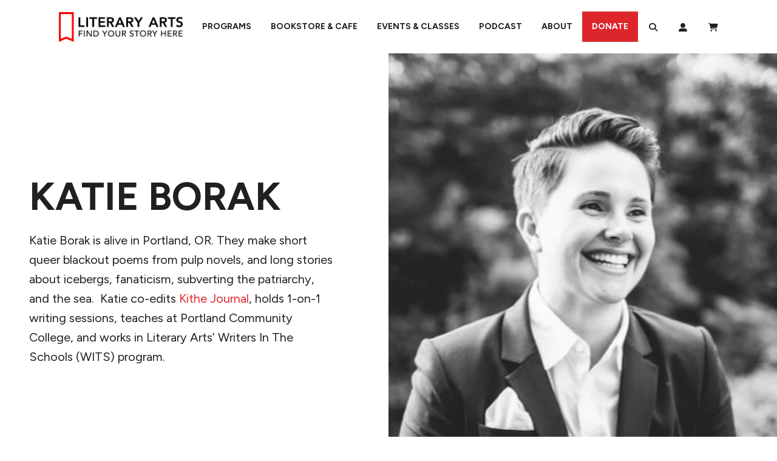

--- FILE ---
content_type: text/html; charset=UTF-8
request_url: https://literary-arts.org/bio/katie-borak-2/
body_size: 36104
content:
<!DOCTYPE html>
<html lang="en-US">
<head>
	<meta charset="UTF-8">
	<meta name="viewport" content="width=device-width, initial-scale=1, shrink-to-fit=no">
	<link rel="profile" href="http://gmpg.org/xfn/11">
	<link rel="preconnect" href="https://fonts.googleapis.com">
	<link rel="preconnect" href="https://fonts.gstatic.com" crossorigin>
	<link href="https://fonts.googleapis.com/css2?family=Figtree:ital,wght@0,300..900;1,300..900&family=Libre+Baskerville:ital,wght@0,400;0,700;1,400&display=swap" rel="stylesheet">
	<link rel='stylesheet' id='tribe-events-views-v2-bootstrap-datepicker-styles-css' href='https://literary-arts.org/wp-content/plugins/the-events-calendar/vendor/bootstrap-datepicker/css/bootstrap-datepicker.standalone.min.css?ver=6.15.11' type='text/css' media='all' />
<link rel='stylesheet' id='tec-variables-skeleton-css' href='https://literary-arts.org/wp-content/plugins/the-events-calendar/common/build/css/variables-skeleton.css?ver=6.9.10' type='text/css' media='all' />
<link rel='stylesheet' id='tribe-common-skeleton-style-css' href='https://literary-arts.org/wp-content/plugins/the-events-calendar/common/build/css/common-skeleton.css?ver=6.9.10' type='text/css' media='all' />
<link rel='stylesheet' id='tribe-tooltipster-css-css' href='https://literary-arts.org/wp-content/plugins/the-events-calendar/common/vendor/tooltipster/tooltipster.bundle.min.css?ver=6.9.10' type='text/css' media='all' />
<link rel='stylesheet' id='tribe-events-views-v2-skeleton-css' href='https://literary-arts.org/wp-content/plugins/the-events-calendar/build/css/views-skeleton.css?ver=6.15.11' type='text/css' media='all' />
<link rel='stylesheet' id='tec-variables-full-css' href='https://literary-arts.org/wp-content/plugins/the-events-calendar/common/build/css/variables-full.css?ver=6.9.10' type='text/css' media='all' />
<link rel='stylesheet' id='tribe-common-full-style-css' href='https://literary-arts.org/wp-content/plugins/the-events-calendar/common/build/css/common-full.css?ver=6.9.10' type='text/css' media='all' />
<link rel='stylesheet' id='tribe-events-views-v2-full-css' href='https://literary-arts.org/wp-content/plugins/the-events-calendar/build/css/views-full.css?ver=6.15.11' type='text/css' media='all' />
<link rel='stylesheet' id='tribe-events-views-v2-print-css' href='https://literary-arts.org/wp-content/plugins/the-events-calendar/build/css/views-print.css?ver=6.15.11' type='text/css' media='print' />
<link rel='stylesheet' id='tribe-events-filterbar-views-v2-print-css' href='https://literary-arts.org/wp-content/plugins/the-events-calendar-filterbar/build/css/views-print.css?ver=5.6.2' type='text/css' media='print' />
<link rel='stylesheet' id='tribe-events-pro-views-v2-print-css' href='https://literary-arts.org/wp-content/plugins/events-calendar-pro/build/css/views-print.css?ver=7.7.9' type='text/css' media='print' />
<meta name='robots' content='index, follow, max-image-preview:large, max-snippet:-1, max-video-preview:-1' />
	<style>img:is([sizes="auto" i], [sizes^="auto," i]) { contain-intrinsic-size: 3000px 1500px }</style>
	<script>window._wca = window._wca || [];</script>

	<!-- This site is optimized with the Yoast SEO Premium plugin v26.4 (Yoast SEO v26.4) - https://yoast.com/wordpress/plugins/seo/ -->
	<title>Katie Borak Bio - Literary Arts</title>
	<link rel="canonical" href="https://literary-arts.org/bio/katie-borak-2/" />
	<meta property="og:locale" content="en_US" />
	<meta property="og:type" content="article" />
	<meta property="og:title" content="Katie Borak" />
	<meta property="og:description" content="Katie Borak is alive in Portland, OR. They make short queer blackout poems from pulp novels, and long stories about icebergs, fanaticism, subverting the patriarchy, and the sea.  Katie co-edits" />
	<meta property="og:url" content="https://literary-arts.org/bio/katie-borak-2/" />
	<meta property="og:site_name" content="Literary Arts" />
	<meta property="article:publisher" content="https://www.facebook.com/LiteraryArts" />
	<meta property="og:image" content="https://literary-arts.org/wp-content/uploads/2023/01/KBW_Photo2.jpeg" />
	<meta property="og:image:width" content="566" />
	<meta property="og:image:height" content="566" />
	<meta property="og:image:type" content="image/jpeg" />
	<meta name="twitter:card" content="summary_large_image" />
	<meta name="twitter:site" content="@literaryarts" />
	<meta name="twitter:label1" content="Est. reading time" />
	<meta name="twitter:data1" content="1 minute" />
	<script type="application/ld+json" class="yoast-schema-graph">{"@context":"https://schema.org","@graph":[{"@type":"WebPage","@id":"https://literary-arts.org/bio/katie-borak-2/","url":"https://literary-arts.org/bio/katie-borak-2/","name":"Katie Borak Bio - Literary Arts","isPartOf":{"@id":"https://literary-arts.org/#website"},"primaryImageOfPage":{"@id":"https://literary-arts.org/bio/katie-borak-2/#primaryimage"},"image":{"@id":"https://literary-arts.org/bio/katie-borak-2/#primaryimage"},"thumbnailUrl":"https://literary-arts.org/wp-content/uploads/2023/01/KBW_Photo2.jpeg","datePublished":"2023-01-09T19:22:22+00:00","breadcrumb":{"@id":"https://literary-arts.org/bio/katie-borak-2/#breadcrumb"},"inLanguage":"en-US","potentialAction":[{"@type":"ReadAction","target":["https://literary-arts.org/bio/katie-borak-2/"]}]},{"@type":"ImageObject","inLanguage":"en-US","@id":"https://literary-arts.org/bio/katie-borak-2/#primaryimage","url":"https://literary-arts.org/wp-content/uploads/2023/01/KBW_Photo2.jpeg","contentUrl":"https://literary-arts.org/wp-content/uploads/2023/01/KBW_Photo2.jpeg","width":566,"height":566},{"@type":"BreadcrumbList","@id":"https://literary-arts.org/bio/katie-borak-2/#breadcrumb","itemListElement":[{"@type":"ListItem","position":1,"name":"Home","item":"https://literary-arts.org/"},{"@type":"ListItem","position":2,"name":"Katie Borak"}]},{"@type":"WebSite","@id":"https://literary-arts.org/#website","url":"https://literary-arts.org/","name":"Literary Arts","description":"Engaging readers, supporting writers, and inspiring the next generation with great literature.","publisher":{"@id":"https://literary-arts.org/#organization"},"potentialAction":[{"@type":"SearchAction","target":{"@type":"EntryPoint","urlTemplate":"https://literary-arts.org/?s={search_term_string}"},"query-input":{"@type":"PropertyValueSpecification","valueRequired":true,"valueName":"search_term_string"}}],"inLanguage":"en-US"},{"@type":"Organization","@id":"https://literary-arts.org/#organization","name":"Literary Arts","url":"https://literary-arts.org/","logo":{"@type":"ImageObject","inLanguage":"en-US","@id":"https://literary-arts.org/#/schema/logo/image/","url":"https://literary-arts.org/wp-content/uploads/2024/02/PALGrann24-139-scaled.jpg","contentUrl":"https://literary-arts.org/wp-content/uploads/2024/02/PALGrann24-139-scaled.jpg","width":2560,"height":1705,"caption":"Literary Arts"},"image":{"@id":"https://literary-arts.org/#/schema/logo/image/"},"sameAs":["https://www.facebook.com/LiteraryArts","https://x.com/literaryarts","https://www.instagram.com/literaryarts/"]}]}</script>
	<!-- / Yoast SEO Premium plugin. -->


<link rel='dns-prefetch' href='//www.googletagmanager.com' />
<link rel='dns-prefetch' href='//stats.wp.com' />
<link rel="alternate" type="text/calendar" title="Literary Arts &raquo; iCal Feed" href="https://literary-arts.org/events/?ical=1" />
<script type="application/ld+json">
{
    "@context": "https://schema.org",
    "@graph": [
        {
            "@type": "LocalBusiness",
            "@id": "https://literary-arts.org/",
            "name": "Literary Arts",
            "url": "https://literary-arts.org/",
            "mainEntityOfPage": {
                "@type": "WebPage",
                "@id": "https://literary-arts.org/"
            },
            "description": "Literary Arts is a nonprofit organization based in Portland, Oregon that builds community through literature, creative writing, youth engagement, and public events. Our mission is to inspire, connect, and empower through the written and spoken word.",
            "image": "https://literary-arts.org/wp-content/uploads/2023/05/literary-arts-logo.png",
            "telephone": "(503) 227-2583",
            "email": "info@literary-arts.org",
            "address": {
                "@type": "PostalAddress",
                "streetAddress": "716 SE Grand Ave",
                "addressLocality": "Portland",
                "addressRegion": "OR",
                "postalCode": "97214",
                "addressCountry": "US"
            },
            "sameAs": [
                "https://www.instagram.com/literaryarts",
                "https://twitter.com/literaryarts",
                "https://www.linkedin.com/company/literary-arts",
                "https://www.facebook.com/LiteraryArts/",
                "https://www.youtube.com/channel/UCK1XDdJbC-uobLll9TSzuaA"
            ],
            "areaServed": {
                "@type": "City",
                "@id": "https://en.wikipedia.org/wiki/Portland,_Oregon",
                "name": "Portland, OR"
            },
            "hasOfferCatalog": {
                "name": "Programs and Services",
                "itemListElement": [
                    {
                        "@type": "Offer",
                        "@id": "https://literary-arts.org/bookstore/",
                        "name": "Bookstore & Cafe",
                        "url": "https://literary-arts.org/bookstore/",
                        "description": "The Literary Arts Bookstore & Cafe in Portland, Oregon offers a curated selection of literary works, poetry, fiction, and nonfiction books, alongside a welcoming café serving locally roasted coffee. It's a vibrant gathering place for book lovers, writers, and community members.",
                        "priceCurrency": "USD",
                        "category": "Bookstore",
                        "seller": {
                            "@type": "Organization",
                            "@id": "https://literary-arts.org/"
                        },
                        "offeredBy": {
                            "@type": "Organization",
                            "@id": "https://literary-arts.org/"
                        }
                    },
                    {
                        "@type": "Offer",
                        "@id": "https://literary-arts.org/eventsclasses/",
                        "name": "Events & Classes",
                        "url": "https://literary-arts.org/eventsclasses/",
                        "description": "Literary Arts hosts engaging author readings, writing workshops, and literary classes in Portland, Oregon. From poetry slams to fiction seminars, our events and classes empower writers and readers to build skills and connect through literature in a supportive, creative environment.",
                        "priceCurrency": "USD",
                        "category": "Event Venue",
                        "seller": {
                            "@type": "Organization",
                            "@id": "https://literary-arts.org/"
                        },
                        "offeredBy": {
                            "@type": "Organization",
                            "@id": "https://literary-arts.org/"
                        }
                    },
                    {
                        "@type": "Offer",
                        "@id": "https://literary-arts.org/get-involved/",
                        "name": "Programs & Community Engagement",
                        "url": "https://literary-arts.org/get-involved/",
                        "description": "Through dynamic community programs across Portland, Literary Arts supports writers, readers, and students with youth writing outreach, literary fellowships, volunteer opportunities, and accessible workshops. These initiatives connect Portlanders to the transformative power of literature.",
                        "priceCurrency": "USD",
                        "category": "Non-profit Organization",
                        "seller": {
                            "@type": "Organization",
                            "@id": "https://literary-arts.org/"
                        },
                        "offeredBy": {
                            "@type": "Organization",
                            "@id": "https://literary-arts.org/"
                        }
                    },
                    {
                        "@type": "Offer",
                        "@id": "https://literary-arts.org/archive",
                        "name": "The Archive Project Podcast",
                        "url": "https://literary-arts.org/archive",
                        "description": "The Archive Project by Literary Arts is a podcast featuring recorded readings and lectures from renowned writers, poets, and thinkers. Broadcast from Portland, Oregon, it brings literary excellence to global listeners while preserving decades of thought-provoking content.",
                        "priceCurrency": "USD",
                        "category": "Media",
                        "seller": {
                            "@type": "Organization",
                            "@id": "https://literary-arts.org/"
                        },
                        "offeredBy": {
                            "@type": "Organization",
                            "@id": "https://literary-arts.org/"
                        }
                    }
                ]
            },
            "geo": {
                "@type": "GeoCoordinates",
                "latitude": "45.518755",
                "longitude": "-122.660354"
            },
            "hasMap": "https://www.google.com/maps/place/716+SE+Grand+Ave,+Portland,+OR+97214",
            "openingHours": "Su 07:00-19:00 Mo 07:00-20:00 Tu 07:00-20:00 We 07:00-20:00 Th 07:00-20:00 Fr 07:00-20:00 Sa 07:00-20:00",
            "openingHoursSpecification": [
                {
                    "@type": "OpeningHoursSpecification",
                    "dayOfWeek": [
                        "Sunday"
                    ],
                    "opens": "07:00",
                    "closes": "19:00"
                },
                {
                    "@type": "OpeningHoursSpecification",
                    "dayOfWeek": [
                        "Monday",
                        "Tuesday",
                        "Wednesday",
                        "Thursday",
                        "Friday",
                        "Saturday"
                    ],
                    "opens": "07:00",
                    "closes": "20:00"
                }
            ],
            "priceRange": "$",
            "paymentAccepted": [
                "Cash",
                "Credit Card",
                "Debit Card"
            ]
        }
    ]
}
</script>
<script type="text/javascript">
/* <![CDATA[ */
window._wpemojiSettings = {"baseUrl":"https:\/\/s.w.org\/images\/core\/emoji\/16.0.1\/72x72\/","ext":".png","svgUrl":"https:\/\/s.w.org\/images\/core\/emoji\/16.0.1\/svg\/","svgExt":".svg","source":{"concatemoji":"https:\/\/literary-arts.org\/wp-includes\/js\/wp-emoji-release.min.js?ver=6.8.3"}};
/*! This file is auto-generated */
!function(s,n){var o,i,e;function c(e){try{var t={supportTests:e,timestamp:(new Date).valueOf()};sessionStorage.setItem(o,JSON.stringify(t))}catch(e){}}function p(e,t,n){e.clearRect(0,0,e.canvas.width,e.canvas.height),e.fillText(t,0,0);var t=new Uint32Array(e.getImageData(0,0,e.canvas.width,e.canvas.height).data),a=(e.clearRect(0,0,e.canvas.width,e.canvas.height),e.fillText(n,0,0),new Uint32Array(e.getImageData(0,0,e.canvas.width,e.canvas.height).data));return t.every(function(e,t){return e===a[t]})}function u(e,t){e.clearRect(0,0,e.canvas.width,e.canvas.height),e.fillText(t,0,0);for(var n=e.getImageData(16,16,1,1),a=0;a<n.data.length;a++)if(0!==n.data[a])return!1;return!0}function f(e,t,n,a){switch(t){case"flag":return n(e,"\ud83c\udff3\ufe0f\u200d\u26a7\ufe0f","\ud83c\udff3\ufe0f\u200b\u26a7\ufe0f")?!1:!n(e,"\ud83c\udde8\ud83c\uddf6","\ud83c\udde8\u200b\ud83c\uddf6")&&!n(e,"\ud83c\udff4\udb40\udc67\udb40\udc62\udb40\udc65\udb40\udc6e\udb40\udc67\udb40\udc7f","\ud83c\udff4\u200b\udb40\udc67\u200b\udb40\udc62\u200b\udb40\udc65\u200b\udb40\udc6e\u200b\udb40\udc67\u200b\udb40\udc7f");case"emoji":return!a(e,"\ud83e\udedf")}return!1}function g(e,t,n,a){var r="undefined"!=typeof WorkerGlobalScope&&self instanceof WorkerGlobalScope?new OffscreenCanvas(300,150):s.createElement("canvas"),o=r.getContext("2d",{willReadFrequently:!0}),i=(o.textBaseline="top",o.font="600 32px Arial",{});return e.forEach(function(e){i[e]=t(o,e,n,a)}),i}function t(e){var t=s.createElement("script");t.src=e,t.defer=!0,s.head.appendChild(t)}"undefined"!=typeof Promise&&(o="wpEmojiSettingsSupports",i=["flag","emoji"],n.supports={everything:!0,everythingExceptFlag:!0},e=new Promise(function(e){s.addEventListener("DOMContentLoaded",e,{once:!0})}),new Promise(function(t){var n=function(){try{var e=JSON.parse(sessionStorage.getItem(o));if("object"==typeof e&&"number"==typeof e.timestamp&&(new Date).valueOf()<e.timestamp+604800&&"object"==typeof e.supportTests)return e.supportTests}catch(e){}return null}();if(!n){if("undefined"!=typeof Worker&&"undefined"!=typeof OffscreenCanvas&&"undefined"!=typeof URL&&URL.createObjectURL&&"undefined"!=typeof Blob)try{var e="postMessage("+g.toString()+"("+[JSON.stringify(i),f.toString(),p.toString(),u.toString()].join(",")+"));",a=new Blob([e],{type:"text/javascript"}),r=new Worker(URL.createObjectURL(a),{name:"wpTestEmojiSupports"});return void(r.onmessage=function(e){c(n=e.data),r.terminate(),t(n)})}catch(e){}c(n=g(i,f,p,u))}t(n)}).then(function(e){for(var t in e)n.supports[t]=e[t],n.supports.everything=n.supports.everything&&n.supports[t],"flag"!==t&&(n.supports.everythingExceptFlag=n.supports.everythingExceptFlag&&n.supports[t]);n.supports.everythingExceptFlag=n.supports.everythingExceptFlag&&!n.supports.flag,n.DOMReady=!1,n.readyCallback=function(){n.DOMReady=!0}}).then(function(){return e}).then(function(){var e;n.supports.everything||(n.readyCallback(),(e=n.source||{}).concatemoji?t(e.concatemoji):e.wpemoji&&e.twemoji&&(t(e.twemoji),t(e.wpemoji)))}))}((window,document),window._wpemojiSettings);
/* ]]> */
</script>
<link rel='stylesheet' id='tribe-select2-css-css' href='https://literary-arts.org/wp-content/plugins/the-events-calendar/common/vendor/tribe-selectWoo/dist/css/selectWoo.min.css?ver=6.9.10' type='text/css' media='all' />
<link rel='stylesheet' id='tribe-events-custom-jquery-styles-css' href='https://literary-arts.org/wp-content/plugins/the-events-calendar/vendor/jquery/smoothness/jquery-ui-1.8.23.custom.css?ver=6.15.11' type='text/css' media='all' />
<link rel='stylesheet' id='tribe-events-filterbar-views-v2-1-filter-bar-skeleton-css' href='https://literary-arts.org/wp-content/plugins/the-events-calendar-filterbar/build/css/views-filter-bar-skeleton.css?ver=5.6.2' type='text/css' media='all' />
<link rel='stylesheet' id='tribe-events-filterbar-views-v2-1-filter-bar-full-css' href='https://literary-arts.org/wp-content/plugins/the-events-calendar-filterbar/build/css/views-filter-bar-full.css?ver=5.6.2' type='text/css' media='all' />
<link rel='stylesheet' id='tribe-events-virtual-skeleton-css' href='https://literary-arts.org/wp-content/plugins/events-calendar-pro/build/css/events-virtual-skeleton.css?ver=7.7.9' type='text/css' media='all' />
<link rel='stylesheet' id='tribe-events-virtual-full-css' href='https://literary-arts.org/wp-content/plugins/events-calendar-pro/build/css/events-virtual-full.css?ver=7.7.9' type='text/css' media='all' />
<link rel='stylesheet' id='tec-events-pro-single-css' href='https://literary-arts.org/wp-content/plugins/events-calendar-pro/build/css/events-single.css?ver=7.7.9' type='text/css' media='all' />
<link rel='stylesheet' id='tribe-events-pro-mini-calendar-block-styles-css' href='https://literary-arts.org/wp-content/plugins/events-calendar-pro/build/css/tribe-events-pro-mini-calendar-block.css?ver=7.7.9' type='text/css' media='all' />
<style id='wp-emoji-styles-inline-css' type='text/css'>

	img.wp-smiley, img.emoji {
		display: inline !important;
		border: none !important;
		box-shadow: none !important;
		height: 1em !important;
		width: 1em !important;
		margin: 0 0.07em !important;
		vertical-align: -0.1em !important;
		background: none !important;
		padding: 0 !important;
	}
</style>
<link rel='stylesheet' id='wp-block-library-css' href='https://literary-arts.org/wp-includes/css/dist/block-library/style.min.css?ver=6.8.3' type='text/css' media='all' />
<style id='wp-block-library-theme-inline-css' type='text/css'>
.wp-block-audio :where(figcaption){color:#555;font-size:13px;text-align:center}.is-dark-theme .wp-block-audio :where(figcaption){color:#ffffffa6}.wp-block-audio{margin:0 0 1em}.wp-block-code{border:1px solid #ccc;border-radius:4px;font-family:Menlo,Consolas,monaco,monospace;padding:.8em 1em}.wp-block-embed :where(figcaption){color:#555;font-size:13px;text-align:center}.is-dark-theme .wp-block-embed :where(figcaption){color:#ffffffa6}.wp-block-embed{margin:0 0 1em}.blocks-gallery-caption{color:#555;font-size:13px;text-align:center}.is-dark-theme .blocks-gallery-caption{color:#ffffffa6}:root :where(.wp-block-image figcaption){color:#555;font-size:13px;text-align:center}.is-dark-theme :root :where(.wp-block-image figcaption){color:#ffffffa6}.wp-block-image{margin:0 0 1em}.wp-block-pullquote{border-bottom:4px solid;border-top:4px solid;color:currentColor;margin-bottom:1.75em}.wp-block-pullquote cite,.wp-block-pullquote footer,.wp-block-pullquote__citation{color:currentColor;font-size:.8125em;font-style:normal;text-transform:uppercase}.wp-block-quote{border-left:.25em solid;margin:0 0 1.75em;padding-left:1em}.wp-block-quote cite,.wp-block-quote footer{color:currentColor;font-size:.8125em;font-style:normal;position:relative}.wp-block-quote:where(.has-text-align-right){border-left:none;border-right:.25em solid;padding-left:0;padding-right:1em}.wp-block-quote:where(.has-text-align-center){border:none;padding-left:0}.wp-block-quote.is-large,.wp-block-quote.is-style-large,.wp-block-quote:where(.is-style-plain){border:none}.wp-block-search .wp-block-search__label{font-weight:700}.wp-block-search__button{border:1px solid #ccc;padding:.375em .625em}:where(.wp-block-group.has-background){padding:1.25em 2.375em}.wp-block-separator.has-css-opacity{opacity:.4}.wp-block-separator{border:none;border-bottom:2px solid;margin-left:auto;margin-right:auto}.wp-block-separator.has-alpha-channel-opacity{opacity:1}.wp-block-separator:not(.is-style-wide):not(.is-style-dots){width:100px}.wp-block-separator.has-background:not(.is-style-dots){border-bottom:none;height:1px}.wp-block-separator.has-background:not(.is-style-wide):not(.is-style-dots){height:2px}.wp-block-table{margin:0 0 1em}.wp-block-table td,.wp-block-table th{word-break:normal}.wp-block-table :where(figcaption){color:#555;font-size:13px;text-align:center}.is-dark-theme .wp-block-table :where(figcaption){color:#ffffffa6}.wp-block-video :where(figcaption){color:#555;font-size:13px;text-align:center}.is-dark-theme .wp-block-video :where(figcaption){color:#ffffffa6}.wp-block-video{margin:0 0 1em}:root :where(.wp-block-template-part.has-background){margin-bottom:0;margin-top:0;padding:1.25em 2.375em}
</style>
<style id='classic-theme-styles-inline-css' type='text/css'>
/*! This file is auto-generated */
.wp-block-button__link{color:#fff;background-color:#32373c;border-radius:9999px;box-shadow:none;text-decoration:none;padding:calc(.667em + 2px) calc(1.333em + 2px);font-size:1.125em}.wp-block-file__button{background:#32373c;color:#fff;text-decoration:none}
</style>
<link rel='stylesheet' id='cb-carousel-style-css' href='https://literary-arts.org/wp-content/plugins/carousel-block/blocks/../build/carousel-legacy/style-index.css?ver=2.0.6' type='text/css' media='all' />
<style id='cb-carousel-v2-style-inline-css' type='text/css'>
.wp-block-cb-carousel-v2{position:relative}.wp-block-cb-carousel-v2[data-cb-pagination=true] .swiper-horizontal{margin-bottom:calc(var(--wp--custom--carousel-block--pagination-bullet-size, 8px)*4)}.wp-block-cb-carousel-v2 .cb-button-next,.wp-block-cb-carousel-v2 .cb-button-prev{color:var(--wp--custom--carousel-block--navigation-color,#000);height:var(--wp--custom--carousel-block--navigation-size,22px);margin-top:calc(0px - var(--wp--custom--carousel-block--navigation-size, 22px)/2);width:calc(var(--wp--custom--carousel-block--navigation-size, 22px)/44*27)}.wp-block-cb-carousel-v2 .cb-button-next:after,.wp-block-cb-carousel-v2 .cb-button-prev:after{font-size:var(--wp--custom--carousel-block--navigation-size,22px)}.wp-block-cb-carousel-v2 .cb-button-next:hover,.wp-block-cb-carousel-v2 .cb-button-prev:hover{color:var(--wp--custom--carousel-block--navigation-hover-color,var(--wp--custom--carousel-block--navigation-color,#000))}.wp-block-cb-carousel-v2 .cb-button-prev,.wp-block-cb-carousel-v2.cb-rtl .cb-button-next{left:calc(var(--wp--custom--carousel-block--navigation-size, 22px)*-1/44*27 - var(--wp--custom--carousel-block--navigation-sides-offset, 10px));right:auto}.wp-block-cb-carousel-v2 .cb-button-next,.wp-block-cb-carousel-v2.cb-rtl .cb-button-prev{left:auto;right:calc(var(--wp--custom--carousel-block--navigation-size, 22px)*-1/44*27 - var(--wp--custom--carousel-block--navigation-sides-offset, 10px))}.wp-block-cb-carousel-v2.cb-rtl .cb-button-next,.wp-block-cb-carousel-v2.cb-rtl .cb-button-prev{transform:scaleX(-1)}.wp-block-cb-carousel-v2 .cb-pagination.swiper-pagination-horizontal{bottom:var(--wp--custom--carousel-block--pagination-bottom,-20px);display:flex;justify-content:center;top:var(--wp--custom--carousel-block--pagination-top,auto)}.wp-block-cb-carousel-v2 .cb-pagination.swiper-pagination-horizontal.swiper-pagination-bullets .cb-pagination-bullet{margin:0 var(--wp--custom--carousel-block--pagination-bullet-horizontal-gap,4px)}.wp-block-cb-carousel-v2 .cb-pagination .cb-pagination-bullet{background:var(--wp--custom--carousel-block--pagination-bullet-color,var(--wp--custom--carousel-block--pagination-bullet-inactive-color,#000));height:var(--wp--custom--carousel-block--pagination-bullet-size,8px);opacity:var(--wp--custom--carousel-block--pagination-bullet-inactive-opacity,var(--wp--custom--carousel-block--pagination-bullet-opacity,.2));width:var(--wp--custom--carousel-block--pagination-bullet-size,8px)}.wp-block-cb-carousel-v2 .cb-pagination .cb-pagination-bullet.swiper-pagination-bullet-active{background:var(--wp--custom--carousel-block--pagination-bullet-active-color,#000);opacity:var(--wp--custom--carousel-block--pagination-bullet-active-opacity,1)}.wp-block-cb-carousel-v2 .cb-pagination .cb-pagination-bullet:not(.swiper-pagination-bullet-active):hover{background:var(--wp--custom--carousel-block--pagination-bullet-hover-color,var(--wp--custom--carousel-block--pagination-bullet-inactive-hover-color,var(--wp--custom--carousel-block--pagination-bullet-active-color,#000)));opacity:var(--wp--custom--carousel-block--pagination-bullet-inactive-hover-opacity,var(--wp--custom--carousel-block--pagination-bullet-inactive-opacity,.2))}.wp-block-cb-carousel-v2.alignfull .cb-button-next,.wp-block-cb-carousel-v2.alignfull .cb-button-prev{color:var(--wp--custom--carousel-block--navigation-alignfull-color,#000)}.wp-block-cb-carousel-v2.alignfull .cb-button-prev,.wp-block-cb-carousel-v2.alignfull.cb-rtl .cb-button-next{left:var(--wp--custom--carousel-block--navigation-sides-offset,10px);right:auto}.wp-block-cb-carousel-v2.alignfull .cb-button-next,.wp-block-cb-carousel-v2.alignfull.cb-rtl .cb-button-prev{left:auto;right:var(--wp--custom--carousel-block--navigation-sides-offset,10px)}.wp-block-cb-carousel-v2 .wp-block-image{margin-bottom:var(--wp--custom--carousel-block--image-margin-bottom,0);margin-top:var(--wp--custom--carousel-block--image-margin-top,0)}.wp-block-cb-carousel-v2 .wp-block-cover{margin-bottom:var(--wp--custom--carousel-block--cover-margin-bottom,0);margin-top:var(--wp--custom--carousel-block--cover-margin-top,0)}.wp-block-cb-carousel-v2 .wp-block-cover.aligncenter,.wp-block-cb-carousel-v2 .wp-block-image.aligncenter{margin-left:auto!important;margin-right:auto!important}

</style>
<style id='wpxero-iframe-iframe-style-inline-css' type='text/css'>
.bdt-lazy-loading,iframe.lazy:not(.lazy-loaded){background:hsla(0,0%,60%,.07);background-image:url(/wp-content/plugins/wpxero-iframe/build/blocks/iframe/../../images/loader.91181320.gif);background-position:50%;background-repeat:no-repeat}.wp-block-wpxero-iframe-iframe{position:relative}.wp-block-wpxero-iframe-iframe iframe{border:none!important;overflow:hidden!important}

</style>
<style id='pdfemb-pdf-embedder-viewer-style-inline-css' type='text/css'>
.wp-block-pdfemb-pdf-embedder-viewer{max-width:none}

</style>
<style id='powerpress-player-block-style-inline-css' type='text/css'>


</style>
<style id='global-styles-inline-css' type='text/css'>
:root{--wp--preset--aspect-ratio--square: 1;--wp--preset--aspect-ratio--4-3: 4/3;--wp--preset--aspect-ratio--3-4: 3/4;--wp--preset--aspect-ratio--3-2: 3/2;--wp--preset--aspect-ratio--2-3: 2/3;--wp--preset--aspect-ratio--16-9: 16/9;--wp--preset--aspect-ratio--9-16: 9/16;--wp--preset--color--black: #211F20;--wp--preset--color--cyan-bluish-gray: #abb8c3;--wp--preset--color--white: #FFFFFF;--wp--preset--color--pale-pink: #f78da7;--wp--preset--color--vivid-red: #cf2e2e;--wp--preset--color--luminous-vivid-orange: #ff6900;--wp--preset--color--luminous-vivid-amber: #fcb900;--wp--preset--color--light-green-cyan: #7bdcb5;--wp--preset--color--vivid-green-cyan: #00d084;--wp--preset--color--pale-cyan-blue: #8ed1fc;--wp--preset--color--vivid-cyan-blue: #0693e3;--wp--preset--color--vivid-purple: #9b51e0;--wp--preset--color--red: #DD262C;--wp--preset--color--grey: #6E6F72;--wp--preset--color--purple: #8A3D65;--wp--preset--color--orange: #C25300;--wp--preset--color--teal: #00807C;--wp--preset--color--blue: #407E96;--wp--preset--color--maroon: #A70162;--wp--preset--color--yellow: #A36A00;--wp--preset--color--br-orange: #DB3500;--wp--preset--color--2024-red: #E82B1E;--wp--preset--color--2024-red-alt: #E27A6F;--wp--preset--color--2024-soft-black: #292B30;--wp--preset--color--2024-soft-black-alt: #766C6B;--wp--preset--color--2024-warm-gray: #E2E1E3;--wp--preset--color--2024-blue: #1D4E7B;--wp--preset--color--2024-blue-alt: #346ca1;--wp--preset--color--2024-yellow: #ffbe5b;--wp--preset--color--2024-yellow-alt: #e87e04;--wp--preset--color--2024-green: #709350;--wp--preset--color--2024-green-alt: #1c4e38;--wp--preset--color--2024-purple: #7f667c;--wp--preset--color--2024-purple-alt: #652e55;--wp--preset--gradient--vivid-cyan-blue-to-vivid-purple: linear-gradient(135deg,rgba(6,147,227,1) 0%,rgb(155,81,224) 100%);--wp--preset--gradient--light-green-cyan-to-vivid-green-cyan: linear-gradient(135deg,rgb(122,220,180) 0%,rgb(0,208,130) 100%);--wp--preset--gradient--luminous-vivid-amber-to-luminous-vivid-orange: linear-gradient(135deg,rgba(252,185,0,1) 0%,rgba(255,105,0,1) 100%);--wp--preset--gradient--luminous-vivid-orange-to-vivid-red: linear-gradient(135deg,rgba(255,105,0,1) 0%,rgb(207,46,46) 100%);--wp--preset--gradient--very-light-gray-to-cyan-bluish-gray: linear-gradient(135deg,rgb(238,238,238) 0%,rgb(169,184,195) 100%);--wp--preset--gradient--cool-to-warm-spectrum: linear-gradient(135deg,rgb(74,234,220) 0%,rgb(151,120,209) 20%,rgb(207,42,186) 40%,rgb(238,44,130) 60%,rgb(251,105,98) 80%,rgb(254,248,76) 100%);--wp--preset--gradient--blush-light-purple: linear-gradient(135deg,rgb(255,206,236) 0%,rgb(152,150,240) 100%);--wp--preset--gradient--blush-bordeaux: linear-gradient(135deg,rgb(254,205,165) 0%,rgb(254,45,45) 50%,rgb(107,0,62) 100%);--wp--preset--gradient--luminous-dusk: linear-gradient(135deg,rgb(255,203,112) 0%,rgb(199,81,192) 50%,rgb(65,88,208) 100%);--wp--preset--gradient--pale-ocean: linear-gradient(135deg,rgb(255,245,203) 0%,rgb(182,227,212) 50%,rgb(51,167,181) 100%);--wp--preset--gradient--electric-grass: linear-gradient(135deg,rgb(202,248,128) 0%,rgb(113,206,126) 100%);--wp--preset--gradient--midnight: linear-gradient(135deg,rgb(2,3,129) 0%,rgb(40,116,252) 100%);--wp--preset--font-size--small: 16px;--wp--preset--font-size--medium: 20px;--wp--preset--font-size--large: 32px;--wp--preset--font-size--x-large: 42px;--wp--preset--font-size--normal: 20px;--wp--preset--spacing--20: 0.44rem;--wp--preset--spacing--30: 0.67rem;--wp--preset--spacing--40: 1rem;--wp--preset--spacing--50: 1.5rem;--wp--preset--spacing--60: 2.25rem;--wp--preset--spacing--70: 3.38rem;--wp--preset--spacing--80: 5.06rem;--wp--preset--shadow--natural: 6px 6px 9px rgba(0, 0, 0, 0.2);--wp--preset--shadow--deep: 12px 12px 50px rgba(0, 0, 0, 0.4);--wp--preset--shadow--sharp: 6px 6px 0px rgba(0, 0, 0, 0.2);--wp--preset--shadow--outlined: 6px 6px 0px -3px rgba(255, 255, 255, 1), 6px 6px rgba(0, 0, 0, 1);--wp--preset--shadow--crisp: 6px 6px 0px rgba(0, 0, 0, 1);}:where(.is-layout-flex){gap: 0.5em;}:where(.is-layout-grid){gap: 0.5em;}body .is-layout-flex{display: flex;}.is-layout-flex{flex-wrap: wrap;align-items: center;}.is-layout-flex > :is(*, div){margin: 0;}body .is-layout-grid{display: grid;}.is-layout-grid > :is(*, div){margin: 0;}:where(.wp-block-columns.is-layout-flex){gap: 2em;}:where(.wp-block-columns.is-layout-grid){gap: 2em;}:where(.wp-block-post-template.is-layout-flex){gap: 1.25em;}:where(.wp-block-post-template.is-layout-grid){gap: 1.25em;}.has-black-color{color: var(--wp--preset--color--black) !important;}.has-cyan-bluish-gray-color{color: var(--wp--preset--color--cyan-bluish-gray) !important;}.has-white-color{color: var(--wp--preset--color--white) !important;}.has-pale-pink-color{color: var(--wp--preset--color--pale-pink) !important;}.has-vivid-red-color{color: var(--wp--preset--color--vivid-red) !important;}.has-luminous-vivid-orange-color{color: var(--wp--preset--color--luminous-vivid-orange) !important;}.has-luminous-vivid-amber-color{color: var(--wp--preset--color--luminous-vivid-amber) !important;}.has-light-green-cyan-color{color: var(--wp--preset--color--light-green-cyan) !important;}.has-vivid-green-cyan-color{color: var(--wp--preset--color--vivid-green-cyan) !important;}.has-pale-cyan-blue-color{color: var(--wp--preset--color--pale-cyan-blue) !important;}.has-vivid-cyan-blue-color{color: var(--wp--preset--color--vivid-cyan-blue) !important;}.has-vivid-purple-color{color: var(--wp--preset--color--vivid-purple) !important;}.has-black-background-color{background-color: var(--wp--preset--color--black) !important;}.has-cyan-bluish-gray-background-color{background-color: var(--wp--preset--color--cyan-bluish-gray) !important;}.has-white-background-color{background-color: var(--wp--preset--color--white) !important;}.has-pale-pink-background-color{background-color: var(--wp--preset--color--pale-pink) !important;}.has-vivid-red-background-color{background-color: var(--wp--preset--color--vivid-red) !important;}.has-luminous-vivid-orange-background-color{background-color: var(--wp--preset--color--luminous-vivid-orange) !important;}.has-luminous-vivid-amber-background-color{background-color: var(--wp--preset--color--luminous-vivid-amber) !important;}.has-light-green-cyan-background-color{background-color: var(--wp--preset--color--light-green-cyan) !important;}.has-vivid-green-cyan-background-color{background-color: var(--wp--preset--color--vivid-green-cyan) !important;}.has-pale-cyan-blue-background-color{background-color: var(--wp--preset--color--pale-cyan-blue) !important;}.has-vivid-cyan-blue-background-color{background-color: var(--wp--preset--color--vivid-cyan-blue) !important;}.has-vivid-purple-background-color{background-color: var(--wp--preset--color--vivid-purple) !important;}.has-black-border-color{border-color: var(--wp--preset--color--black) !important;}.has-cyan-bluish-gray-border-color{border-color: var(--wp--preset--color--cyan-bluish-gray) !important;}.has-white-border-color{border-color: var(--wp--preset--color--white) !important;}.has-pale-pink-border-color{border-color: var(--wp--preset--color--pale-pink) !important;}.has-vivid-red-border-color{border-color: var(--wp--preset--color--vivid-red) !important;}.has-luminous-vivid-orange-border-color{border-color: var(--wp--preset--color--luminous-vivid-orange) !important;}.has-luminous-vivid-amber-border-color{border-color: var(--wp--preset--color--luminous-vivid-amber) !important;}.has-light-green-cyan-border-color{border-color: var(--wp--preset--color--light-green-cyan) !important;}.has-vivid-green-cyan-border-color{border-color: var(--wp--preset--color--vivid-green-cyan) !important;}.has-pale-cyan-blue-border-color{border-color: var(--wp--preset--color--pale-cyan-blue) !important;}.has-vivid-cyan-blue-border-color{border-color: var(--wp--preset--color--vivid-cyan-blue) !important;}.has-vivid-purple-border-color{border-color: var(--wp--preset--color--vivid-purple) !important;}.has-vivid-cyan-blue-to-vivid-purple-gradient-background{background: var(--wp--preset--gradient--vivid-cyan-blue-to-vivid-purple) !important;}.has-light-green-cyan-to-vivid-green-cyan-gradient-background{background: var(--wp--preset--gradient--light-green-cyan-to-vivid-green-cyan) !important;}.has-luminous-vivid-amber-to-luminous-vivid-orange-gradient-background{background: var(--wp--preset--gradient--luminous-vivid-amber-to-luminous-vivid-orange) !important;}.has-luminous-vivid-orange-to-vivid-red-gradient-background{background: var(--wp--preset--gradient--luminous-vivid-orange-to-vivid-red) !important;}.has-very-light-gray-to-cyan-bluish-gray-gradient-background{background: var(--wp--preset--gradient--very-light-gray-to-cyan-bluish-gray) !important;}.has-cool-to-warm-spectrum-gradient-background{background: var(--wp--preset--gradient--cool-to-warm-spectrum) !important;}.has-blush-light-purple-gradient-background{background: var(--wp--preset--gradient--blush-light-purple) !important;}.has-blush-bordeaux-gradient-background{background: var(--wp--preset--gradient--blush-bordeaux) !important;}.has-luminous-dusk-gradient-background{background: var(--wp--preset--gradient--luminous-dusk) !important;}.has-pale-ocean-gradient-background{background: var(--wp--preset--gradient--pale-ocean) !important;}.has-electric-grass-gradient-background{background: var(--wp--preset--gradient--electric-grass) !important;}.has-midnight-gradient-background{background: var(--wp--preset--gradient--midnight) !important;}.has-small-font-size{font-size: var(--wp--preset--font-size--small) !important;}.has-medium-font-size{font-size: var(--wp--preset--font-size--medium) !important;}.has-large-font-size{font-size: var(--wp--preset--font-size--large) !important;}.has-x-large-font-size{font-size: var(--wp--preset--font-size--x-large) !important;}
:where(.wp-block-post-template.is-layout-flex){gap: 1.25em;}:where(.wp-block-post-template.is-layout-grid){gap: 1.25em;}
:where(.wp-block-columns.is-layout-flex){gap: 2em;}:where(.wp-block-columns.is-layout-grid){gap: 2em;}
:root :where(.wp-block-pullquote){font-size: 1.5em;line-height: 1.6;}
</style>
<link rel='stylesheet' id='pb-accordion-blocks-style-css' href='https://literary-arts.org/wp-content/plugins/accordion-blocks/build/index.css?ver=1.5.0' type='text/css' media='all' />
<link rel='stylesheet' id='topbar_css-css' href='https://literary-arts.org/wp-content/plugins/top-bar-pro/inc/../css/topbar_style.min.css?ver=6.8.3' type='text/css' media='all' />
<link rel='stylesheet' id='woocommerce-layout-css' href='https://literary-arts.org/wp-content/plugins/woocommerce/assets/css/woocommerce-layout.css?ver=10.3.7' type='text/css' media='all' />
<style id='woocommerce-layout-inline-css' type='text/css'>

	.infinite-scroll .woocommerce-pagination {
		display: none;
	}
</style>
<link rel='stylesheet' id='woocommerce-smallscreen-css' href='https://literary-arts.org/wp-content/plugins/woocommerce/assets/css/woocommerce-smallscreen.css?ver=10.3.7' type='text/css' media='only screen and (max-width: 768px)' />
<link rel='stylesheet' id='woocommerce-general-css' href='https://literary-arts.org/wp-content/plugins/woocommerce/assets/css/woocommerce.css?ver=10.3.7' type='text/css' media='all' />
<style id='woocommerce-inline-inline-css' type='text/css'>
.woocommerce form .form-row .required { visibility: visible; }
</style>
<link rel='stylesheet' id='megamenu-css' href='https://literary-arts.org/wp-content/uploads/maxmegamenu/style.css?ver=d538ed' type='text/css' media='all' />
<link rel='stylesheet' id='dashicons-css' href='https://literary-arts.org/wp-includes/css/dashicons.min.css?ver=6.8.3' type='text/css' media='all' />
<link rel='stylesheet' id='megamenu-fontawesome5-css' href='https://literary-arts.org/wp-content/plugins/megamenu-pro/icons/fontawesome5/css/all.min.css?ver=2.4.4' type='text/css' media='all' />
<link rel='stylesheet' id='megamenu-fontawesome6-css' href='https://literary-arts.org/wp-content/plugins/megamenu-pro/icons/fontawesome6/css/all.min.css?ver=2.4.4' type='text/css' media='all' />
<link rel='stylesheet' id='wc_cart_addons_styles-css' href='https://literary-arts.org/wp-content/plugins/woocommerce-cart-add-ons/assets/css/frontend.css?ver=1.15.34' type='text/css' media='all' />
<link rel='stylesheet' id='brands-styles-css' href='https://literary-arts.org/wp-content/plugins/woocommerce/assets/css/brands.css?ver=10.3.7' type='text/css' media='all' />
<link rel='stylesheet' id='understrap-styles-css' href='https://literary-arts.org/wp-content/themes/literary-arts/css/theme.min.css?ver=2.1.1767914984' type='text/css' media='all' />
<link rel='stylesheet' id='genericons-css' href='https://literary-arts.org/wp-content/plugins/jetpack/_inc/genericons/genericons/genericons.css?ver=3.1' type='text/css' media='all' />
<link rel='stylesheet' id='jetpack-social-menu-css' href='https://literary-arts.org/wp-content/plugins/jetpack/jetpack_vendor/automattic/jetpack-classic-theme-helper/src/social-menu/social-menu.css?ver=1.0' type='text/css' media='all' />
<style id='kadence-blocks-global-variables-inline-css' type='text/css'>
:root {--global-kb-font-size-sm:clamp(0.8rem, 0.73rem + 0.217vw, 0.9rem);--global-kb-font-size-md:clamp(1.1rem, 0.995rem + 0.326vw, 1.25rem);--global-kb-font-size-lg:clamp(1.75rem, 1.576rem + 0.543vw, 2rem);--global-kb-font-size-xl:clamp(2.25rem, 1.728rem + 1.63vw, 3rem);--global-kb-font-size-xxl:clamp(2.5rem, 1.456rem + 3.26vw, 4rem);--global-kb-font-size-xxxl:clamp(2.75rem, 0.489rem + 7.065vw, 6rem);}:root {--global-palette1: #3182CE;--global-palette2: #2B6CB0;--global-palette3: #1A202C;--global-palette4: #2D3748;--global-palette5: #4A5568;--global-palette6: #718096;--global-palette7: #EDF2F7;--global-palette8: #F7FAFC;--global-palette9: #ffffff;}
</style>
<script type="text/template" id="tmpl-variation-template">
	<div class="woocommerce-variation-description">{{{ data.variation.variation_description }}}</div>
	<div class="woocommerce-variation-price">{{{ data.variation.price_html }}}</div>
	<div class="woocommerce-variation-availability">{{{ data.variation.availability_html }}}</div>
</script>
<script type="text/template" id="tmpl-unavailable-variation-template">
	<p role="alert">Sorry, this Item is unavailable. Please choose a different combination.</p>
</script>
<script type="text/javascript" id="woocommerce-google-analytics-integration-gtag-js-after">
/* <![CDATA[ */
/* Google Analytics for WooCommerce (gtag.js) */
					window.dataLayer = window.dataLayer || [];
					function gtag(){dataLayer.push(arguments);}
					// Set up default consent state.
					for ( const mode of [{"analytics_storage":"denied","ad_storage":"denied","ad_user_data":"denied","ad_personalization":"denied","region":["AT","BE","BG","HR","CY","CZ","DK","EE","FI","FR","DE","GR","HU","IS","IE","IT","LV","LI","LT","LU","MT","NL","NO","PL","PT","RO","SK","SI","ES","SE","GB","CH"]}] || [] ) {
						gtag( "consent", "default", { "wait_for_update": 500, ...mode } );
					}
					gtag("js", new Date());
					gtag("set", "developer_id.dOGY3NW", true);
					gtag("config", "G-2P675DK9PS", {"track_404":true,"allow_google_signals":false,"logged_in":false,"linker":{"domains":[],"allow_incoming":false},"custom_map":{"dimension1":"logged_in"}});
/* ]]> */
</script>
<script type="text/javascript" src="https://literary-arts.org/wp-includes/js/jquery/jquery.min.js?ver=3.7.1" id="jquery-core-js"></script>
<script type="text/javascript" src="https://literary-arts.org/wp-includes/js/jquery/jquery-migrate.min.js?ver=3.4.1" id="jquery-migrate-js"></script>
<script type="text/javascript" id="jquery-js-after">
/* <![CDATA[ */

					function optimocha_getCookie(name) {
						var v = document.cookie.match("(^|;) ?" + name + "=([^;]*)(;|$)");
						return v ? v[2] : null;
					}

					function optimocha_check_wc_cart_script() {
					var cart_src = "https://literary-arts.org/wp-content/plugins/woocommerce/assets/js/frontend/cart-fragments.min.js";
					var script_id = "optimocha_loaded_wc_cart_fragments";

						if( document.getElementById(script_id) !== null ) {
							return false;
						}

						if( optimocha_getCookie("woocommerce_cart_hash") ) {
							var script = document.createElement("script");
							script.id = script_id;
							script.src = cart_src;
							script.async = true;
							document.head.appendChild(script);
						}
					}

					optimocha_check_wc_cart_script();
					document.addEventListener("click", function(){setTimeout(optimocha_check_wc_cart_script,1000);});
					
/* ]]> */
</script>
<script type="text/javascript" src="https://literary-arts.org/wp-content/plugins/the-events-calendar/common/build/js/tribe-common.js?ver=9c44e11f3503a33e9540" id="tribe-common-js"></script>
<script type="text/javascript" src="https://literary-arts.org/wp-content/plugins/the-events-calendar/build/js/views/breakpoints.js?ver=4208de2df2852e0b91ec" id="tribe-events-views-v2-breakpoints-js"></script>
<script type="text/javascript" src="https://literary-arts.org/wp-content/plugins/the-events-calendar/build/js/views/accordion.js?ver=b0cf88d89b3e05e7d2ef" id="tribe-events-views-v2-accordion-js"></script>
<script type="text/javascript" id="tribe-events-filterbar-views-filter-bar-state-js-js-extra">
/* <![CDATA[ */
var tribe_events_filter_bar_js_config = {"events":{"currency_symbol":"$","reverse_currency_position":false},"l10n":{"show_filters":"Show filters","hide_filters":"Hide filters","filter_options":"Filter options","cost_range_currency_symbol_before":"<%- currency_symbol %><%- cost_low %> - <%- currency_symbol %><%- cost_high %>","cost_range_currency_symbol_after":"<%- cost_low %><%- currency_symbol %> - <%- cost_high %><%- currency_symbol %>"}};
/* ]]> */
</script>
<script type="text/javascript" src="https://literary-arts.org/wp-content/plugins/the-events-calendar-filterbar/build/js/views/filter-bar-state.js?ver=5.6.2" id="tribe-events-filterbar-views-filter-bar-state-js-js"></script>
<script src='https://literary-arts.org/wp-content/plugins/the-events-calendar/common/build/js/underscore-before.js'></script>
<script type="text/javascript" src="https://literary-arts.org/wp-includes/js/underscore.min.js?ver=1.13.7" id="underscore-js"></script>
<script src='https://literary-arts.org/wp-content/plugins/the-events-calendar/common/build/js/underscore-after.js'></script>
<script type="text/javascript" id="wp-util-js-extra">
/* <![CDATA[ */
var _wpUtilSettings = {"ajax":{"url":"\/wp-admin\/admin-ajax.php"}};
/* ]]> */
</script>
<script type="text/javascript" src="https://literary-arts.org/wp-includes/js/wp-util.min.js?ver=6.8.3" id="wp-util-js"></script>
<script type="text/javascript" src="https://literary-arts.org/wp-content/plugins/woocommerce/assets/js/jquery-blockui/jquery.blockUI.min.js?ver=2.7.0-wc.10.3.7" id="wc-jquery-blockui-js" data-wp-strategy="defer"></script>
<script type="text/javascript" id="topbar_js-js-extra">
/* <![CDATA[ */
var tpbr_settings = {"initial_state":"open","user_who":"notloggedin","fixed":"fixed","guests_or_users":"all","yn_close":"close","fontsize":"16","delay":"0","border":"noborder","message":"We are currently not taking orders while we upgrade our website. Please check back later today.","status":"inactive","yn_button":"nobutton","color":"#dd3333","text_color":"#ffffff","btn_color":"","btn_text_color":"#ffffff","button_text":"Read more","button_url":"https:\/\/literary-arts.org\/event\/masha-gessen-portland-arts-lectures-2024-25\/","button_behavior":"samewindow","is_admin_bar":"","close_url":"https:\/\/literary-arts.org\/wp-content\/plugins\/top-bar-pro\/inc\/..\/images\/close.png","excluded_ids":"","post_id":"91087","user_role":"guest","detect_sticky":"0","role_shop_manager":"1","role_contributor":"1","role_vendor":"1","role_editor":"1","role_author":"1","role_pending_vendor":"1","role_subscriber":"1","role_customer":"1","role_ticketing_agent":"1","role_wpseo_manager":"1","role_wpseo_editor":"1"};
/* ]]> */
</script>
<script type="text/javascript" src="https://literary-arts.org/wp-content/plugins/top-bar-pro/inc/../js/tpbr.min.js?ver=6.8.3" id="topbar_js-js"></script>
<script type="text/javascript" id="wc-add-to-cart-js-extra">
/* <![CDATA[ */
var wc_add_to_cart_params = {"ajax_url":"\/wp-admin\/admin-ajax.php","wc_ajax_url":"\/?wc-ajax=%%endpoint%%","i18n_view_cart":"View cart","cart_url":"https:\/\/literary-arts.org\/cart\/","is_cart":"","cart_redirect_after_add":"yes"};
/* ]]> */
</script>
<script type="text/javascript" src="https://literary-arts.org/wp-content/plugins/woocommerce/assets/js/frontend/add-to-cart.min.js?ver=10.3.7" id="wc-add-to-cart-js" defer="defer" data-wp-strategy="defer"></script>
<script type="text/javascript" src="https://literary-arts.org/wp-content/plugins/woocommerce/assets/js/js-cookie/js.cookie.min.js?ver=2.1.4-wc.10.3.7" id="wc-js-cookie-js" defer="defer" data-wp-strategy="defer"></script>
<script type="text/javascript" id="woocommerce-js-extra">
/* <![CDATA[ */
var woocommerce_params = {"ajax_url":"\/wp-admin\/admin-ajax.php","wc_ajax_url":"\/?wc-ajax=%%endpoint%%","i18n_password_show":"Show password","i18n_password_hide":"Hide password"};
/* ]]> */
</script>
<script type="text/javascript" src="https://literary-arts.org/wp-content/plugins/woocommerce/assets/js/frontend/woocommerce.min.js?ver=10.3.7" id="woocommerce-js" defer="defer" data-wp-strategy="defer"></script>
<script type="text/javascript" src="https://stats.wp.com/s-202603.js" id="woocommerce-analytics-js" defer="defer" data-wp-strategy="defer"></script>
<script type="text/javascript" id="ajax_operation_script-js-extra">
/* <![CDATA[ */
var bigdatacloud_key = {"key":""};
var myAjax = {"ajaxurl":"https:\/\/literary-arts.org\/wp-admin\/admin-ajax.php"};
/* ]]> */
</script>
<script type="text/javascript" src="https://literary-arts.org/wp-content/plugins/woocommerce-anti-fraud/assets/js/geoloc.js?ver=1.0" id="ajax_operation_script-js"></script>
<link rel="https://api.w.org/" href="https://literary-arts.org/wp-json/" /><link rel="alternate" title="JSON" type="application/json" href="https://literary-arts.org/wp-json/wp/v2/tribe_organizer/91087" /><link rel="EditURI" type="application/rsd+xml" title="RSD" href="https://literary-arts.org/xmlrpc.php?rsd" />
<meta name="generator" content="WordPress 6.8.3" />
<meta name="generator" content="WooCommerce 10.3.7" />
<link rel='shortlink' href='https://literary-arts.org/?p=91087' />
<link rel="alternate" title="oEmbed (JSON)" type="application/json+oembed" href="https://literary-arts.org/wp-json/oembed/1.0/embed?url=https%3A%2F%2Fliterary-arts.org%2Fbio%2Fkatie-borak-2%2F" />
<link rel="alternate" title="oEmbed (XML)" type="text/xml+oembed" href="https://literary-arts.org/wp-json/oembed/1.0/embed?url=https%3A%2F%2Fliterary-arts.org%2Fbio%2Fkatie-borak-2%2F&#038;format=xml" />
            <script type="text/javascript"><!--
                                function powerpress_pinw(pinw_url){window.open(pinw_url, 'PowerPressPlayer','toolbar=0,status=0,resizable=1,width=460,height=320');	return false;}
                //-->

                // tabnab protection
                window.addEventListener('load', function () {
                    // make all links have rel="noopener noreferrer"
                    document.querySelectorAll('a[target="_blank"]').forEach(link => {
                        link.setAttribute('rel', 'noopener noreferrer');
                    });
                });
            </script>
            <meta name="et-api-version" content="v1"><meta name="et-api-origin" content="https://literary-arts.org"><link rel="https://theeventscalendar.com/" href="https://literary-arts.org/wp-json/tribe/tickets/v1/" /><meta name="tec-api-version" content="v1"><meta name="tec-api-origin" content="https://literary-arts.org"><link rel="alternate" href="https://literary-arts.org/wp-json/tribe/events/v1/" />	<style>img#wpstats{display:none}</style>
		<style type="text/css">dd ul.bulleted {  float:none;clear:both; }</style><meta name="mobile-web-app-capable" content="yes">
<meta name="apple-mobile-web-app-capable" content="yes">
<meta name="apple-mobile-web-app-title" content="Literary Arts - Engaging readers, supporting writers, and inspiring the next generation with great literature.">
	<noscript><style>.woocommerce-product-gallery{ opacity: 1 !important; }</style></noscript>
	<link rel="icon" href="https://literary-arts.org/wp-content/uploads/2020/01/cropped-literary-arts-favicon-32x32.png" sizes="32x32" />
<link rel="icon" href="https://literary-arts.org/wp-content/uploads/2020/01/cropped-literary-arts-favicon-192x192.png" sizes="192x192" />
<link rel="apple-touch-icon" href="https://literary-arts.org/wp-content/uploads/2020/01/cropped-literary-arts-favicon-180x180.png" />
<meta name="msapplication-TileImage" content="https://literary-arts.org/wp-content/uploads/2020/01/cropped-literary-arts-favicon-270x270.png" />
		<style type="text/css" id="wp-custom-css">
			body.postid-63372 .woocommerce-Price-amount amount {display: none !important;}

/* Hack to hide tribe issue */
.tribe-events-view--organizer .blog_intro {
	display: none !important;
}

/* Hack to fix logo issue */
.mega-menu-wrap .mega-menu-logo {
	max-width: 25vw;
}

/* Fix Events Calendar cal links at bottom of all events */
.tribe-events-cal-links {
	display: flex;
  font-size: 14px;
  flex-wrap: wrap;
}
.tribe-events-cal-links .tribe-events-button {
	margin: 0 0.5em 0.5em 0 !important;
	padding: 0.5em !important;
	text-decoration: none !important;
}
 body:not(.new-style-guide) .tribe-events-pg-template button
{
	color: #211f20;
}

/* Fix Event Calendar listing button hover visibility -rb */
.tribe-events-calendar-list__event-details a.btn-outline-dark:hover {
	color: white !important;
}

/*Hack for FAQ*/
body:not(.new-style-guide) .entry-content .c-accordion__title, body:not(.new-style-guide) .tribe-events-pg-template .c-accordion__title {
	text-transform: none;
	font-size: 1.25rem;
}

/* Temporary button fix for events */
.btn-outline.text-white {
	border-color: white !important;
}
/*CHECKOUT*/
/* Left align email and phone labels */
#billing_email_field label,
#billing_phone_field label {
    text-align: left !important;
    display: block !important;
}

/* Make email and phone fields full width like other fields */
#billing_email_field,
#billing_phone_field {
    width: 100% !important;
    float: none !important;
    margin: 0 !important;
    clear: both !important;
}

#billing_email,
#billing_phone {
    width: 100% !important;
    padding: 8px 12px !important;
    box-sizing: border-box !important;
}

/* Fix state dropdown padding to match other fields */
#billing_state {
    padding: 8px 12px !important;
}

/* Add padding after phone field for mobile */
#billing_phone_field {
    margin-bottom: 30px !important;
}

/* Fix for Grid of Bio issue - text not white */
.block-grid-of-bios .card-body.text-white,
.block-grid-of-bios .card-body.text-white * {
	color: #fff !important;
}		</style>
		<style type="text/css">/** Mega Menu CSS: fs **/</style>
	<link rel="stylesheet" href="https://unpkg.com/aos@next/dist/aos.css" />
	<script>(function(w,d,s,l,i){w[l]=w[l]||[];w[l].push({'gtm.start':new Date().getTime(),event:'gtm.js'});var f=d.getElementsByTagName(s)[0],j=d.createElement(s),dl=l!='dataLayer'?'&l='+l:'';j.async=true;j.src='https://www.googletagmanager.com/gtm.js?id='+i+dl;f.parentNode.insertBefore(j,f);})(window,document,'script','dataLayer','GTM-N4L3ZS4S');</script>
</head>

<body class="wp-singular tribe_organizer-template-default single single-tribe_organizer postid-91087 wp-custom-logo wp-embed-responsive wp-theme-literary-arts theme-literary-arts woocommerce-no-js tribe-no-js tec-no-tickets-on-recurring tec-no-rsvp-on-recurring mega-menu-primary group-blog tribe-theme-literary-arts">
<noscript><iframe src="https://www.googletagmanager.com/ns.html?id=GTM-N4L3ZS4S" height="0" width="0" style="display:none;visibility:hidden"></iframe></noscript>
<div class="site" id="page">

	<div id="wrapper-navbar" itemscope itemtype="http://schema.org/WebSite">

		<a class="skip-link sr-only sr-only-focusable" href="#content">Skip to content</a>

		<!-- The WordPress Menu goes here -->
		<div id="mega-menu-wrap-primary" class="mega-menu-wrap"><div class="mega-menu-toggle"><div class="mega-toggle-blocks-left"><div class='mega-toggle-block mega-logo-block mega-toggle-block-1' id='mega-toggle-block-1'><a class="mega-menu-logo" href="https://literary-arts.org" target="_self"><img class="mega-menu-logo" src="https://literary-arts.org/wp-content/uploads/2024/06/literary-arts-logo-1x.png" alt="Literary Arts logo" /></a></div></div><div class="mega-toggle-blocks-center"></div><div class="mega-toggle-blocks-right"><div class='mega-toggle-block mega-icon-block mega-toggle-block-2' id='mega-toggle-block-2'><a class='mega-icon' href='/search/' target='_self'></a></div><div class='mega-toggle-block mega-icon-block mega-toggle-block-3' id='mega-toggle-block-3'><a class='mega-icon' href='/my-account/' target='_self'></a></div><div class='mega-toggle-block mega-icon-block mega-toggle-block-4' id='mega-toggle-block-4'><a class='mega-icon' href='/cart/' target='_self'></a></div><div class='mega-toggle-block mega-menu-toggle-block mega-toggle-block-5' id='mega-toggle-block-5' tabindex='0'><span class='mega-toggle-label' role='button' aria-expanded='false'><span class='mega-toggle-label-closed'>MENU</span><span class='mega-toggle-label-open'>MENU</span></span></div></div></div><ul id="mega-menu-primary" class="mega-menu max-mega-menu mega-menu-horizontal mega-no-js" data-event="hover_intent" data-effect="disabled" data-effect-speed="200" data-effect-mobile="disabled" data-effect-speed-mobile="0" data-mobile-force-width="false" data-second-click="go" data-document-click="collapse" data-vertical-behaviour="standard" data-breakpoint="1020" data-unbind="true" data-mobile-state="collapse_all" data-mobile-direction="vertical" data-hover-intent-timeout="300" data-hover-intent-interval="100" data-overlay-desktop="false" data-overlay-mobile="false"><li class="mega-menu-item mega-menu-item-type-custom mega-menu-item-object-custom mega-align-bottom-left mega-menu-flyout mega-hide-on-mobile mega-menu-item-40288" id="mega-menu-item-40288"><a title="Literary Arts" class="mega-menu-link" href="/" tabindex="0"><img class="mega-menu-logo" width="204" height="50" src="https://literary-arts.org/wp-content/uploads/2024/06/literary-arts-logo-2x.png" srcset="https://literary-arts.org/wp-content/uploads/2024/06/literary-arts-logo-2x.png 2x" alt="Literary Arts Logo"></a></li><li class="mega-menu-item mega-menu-item-type-post_type mega-menu-item-object-page mega-menu-item-has-children mega-menu-megamenu mega-menu-grid mega-align-bottom-left mega-menu-grid mega-menu-item-40135" id="mega-menu-item-40135"><a class="mega-menu-link" href="https://literary-arts.org/get-involved/" aria-expanded="false" tabindex="0">Programs<span class="mega-indicator" aria-hidden="true"></span></a>
<ul class="mega-sub-menu" role='presentation'>
<li class="mega-menu-row" id="mega-menu-40135-0">
	<ul class="mega-sub-menu" style='--columns:12' role='presentation'>
<li class="mega-menu-column mega-menu-columns-3-of-12" style="--columns:12; --span:3" id="mega-menu-40135-0-0">
		<ul class="mega-sub-menu">
<li class="mega-menu-item mega-menu-item-type-widget widget_nav_menu mega-menu-item-nav_menu-2" id="mega-menu-item-nav_menu-2"><div class="menu-programs-readers-container"><ul id="menu-programs-readers" class="menu"><li id="menu-item-40127" class="menu-heading readers-purple menu-item menu-item-type-post_type menu-item-object-page menu-item-40127"><a href="https://literary-arts.org/get-involved/readers/">Readers</a></li>
<li id="menu-item-114051" class="menu-item menu-item-type-custom menu-item-object-custom menu-item-114051"><a href="https://literary-arts.org/bookstore/">Bookstore</a></li>
<li id="menu-item-40760" class="menu-item menu-item-type-post_type menu-item-object-page menu-item-40760"><a href="https://literary-arts.org/about/programs/portland-arts-lectures/">Portland Arts &#038; Lectures</a></li>
<li id="menu-item-128346" class="menu-item menu-item-type-post_type menu-item-object-page menu-item-128346"><a href="https://literary-arts.org/about/programs/portland-book-festival/">Portland Book Festival</a></li>
<li id="menu-item-111437" class="menu-item menu-item-type-taxonomy menu-item-object-tribe_events_cat menu-item-111437"><a href="https://literary-arts.org/events/category/ticketed-events/">Special Ticketed Events</a></li>
<li id="menu-item-40124" class="menu-item menu-item-type-post_type menu-item-object-page menu-item-40124"><a href="https://literary-arts.org/about/programs/delve/">Delve Readers Seminars</a></li>
<li id="menu-item-40126" class="menu-item menu-item-type-post_type menu-item-object-page menu-item-40126"><a href="https://literary-arts.org/archive-project-content/">The Archive Project Radio Show</a></li>
</ul></div></li>		</ul>
</li><li class="mega-menu-column mega-menu-columns-3-of-12" style="--columns:12; --span:3" id="mega-menu-40135-0-1">
		<ul class="mega-sub-menu">
<li class="mega-menu-item mega-menu-item-type-widget widget_nav_menu mega-menu-item-nav_menu-3" id="mega-menu-item-nav_menu-3"><div class="menu-programs-writers-container"><ul id="menu-programs-writers" class="menu"><li id="menu-item-40128" class="menu-heading writers-teal menu-item menu-item-type-post_type menu-item-object-page menu-item-40128"><a href="https://literary-arts.org/get-involved/writers/">Writers</a></li>
<li id="menu-item-40774" class="menu-item menu-item-type-post_type menu-item-object-page menu-item-40774"><a href="https://literary-arts.org/about/programs/oba/writing-classes/">Writing Classes</a></li>
<li id="menu-item-40291" class="menu-item menu-item-type-post_type menu-item-object-page menu-item-40291"><a href="https://literary-arts.org/about/programs/oba/book-awards/">Oregon Book Awards Submissions</a></li>
<li id="menu-item-103206" class="menu-item menu-item-type-post_type menu-item-object-page menu-item-103206"><a href="https://literary-arts.org/about/programs/portland-book-festival/book-submission-guidelines/">Festival Book Submissions</a></li>
<li id="menu-item-40130" class="menu-item menu-item-type-post_type menu-item-object-page menu-item-40130"><a href="https://literary-arts.org/about/programs/oba/fellowships/">Apply for a Fellowship</a></li>
<li id="menu-item-40131" class="menu-item menu-item-type-post_type menu-item-object-page menu-item-40131"><a href="https://literary-arts.org/get-involved/writers/teach/">Teach for Literary Arts</a></li>
<li id="menu-item-67908" class="menu-item menu-item-type-taxonomy menu-item-object-tribe_events_cat menu-item-67908"><a href="https://literary-arts.org/events/category/free/">Free Events</a></li>
</ul></div></li>		</ul>
</li><li class="mega-menu-column mega-menu-columns-3-of-12" style="--columns:12; --span:3" id="mega-menu-40135-0-2">
		<ul class="mega-sub-menu">
<li class="mega-menu-item mega-menu-item-type-widget widget_nav_menu mega-menu-item-nav_menu-4" id="mega-menu-item-nav_menu-4"><div class="menu-programs-youth-programs-container"><ul id="menu-programs-youth-programs" class="menu"><li id="menu-item-40761" class="menu-heading youth-orange menu-item menu-item-type-post_type menu-item-object-page menu-item-40761"><a href="https://literary-arts.org/about/programs/youth/">Youth Programs</a></li>
<li id="menu-item-40292" class="menu-item menu-item-type-post_type menu-item-object-page menu-item-40292"><a href="https://literary-arts.org/about/programs/youth/writers-in-schools/">Writers in the Schools</a></li>
<li id="menu-item-40342" class="menu-item menu-item-type-post_type menu-item-object-page menu-item-40342"><a href="https://literary-arts.org/about/programs/youth/students-schnitz/">Free Youth Tickets</a></li>
<li id="menu-item-40132" class="menu-item menu-item-type-post_type menu-item-object-page menu-item-40132"><a href="https://literary-arts.org/about/programs/youth/verselandia/">Slam Poetry</a></li>
<li id="menu-item-40133" class="menu-item menu-item-type-post_type menu-item-object-page menu-item-40133"><a href="https://literary-arts.org/about/programs/youth/college-essay-exchange/">College Essay Exchange</a></li>
</ul></div></li>		</ul>
</li>	</ul>
</li></ul>
</li><li class="mega-menu-item mega-menu-item-type-custom mega-menu-item-object-custom mega-align-bottom-left mega-menu-flyout mega-menu-item-114134" id="mega-menu-item-114134"><a class="mega-menu-link" href="https://literary-arts.org/bookstore/" tabindex="0">Bookstore & Cafe</a></li><li class="mega-menu-item mega-menu-item-type-post_type mega-menu-item-object-page mega-align-bottom-left mega-menu-flyout mega-menu-item-60573" id="mega-menu-item-60573"><a class="mega-menu-link" href="https://literary-arts.org/eventsclasses/" tabindex="0">Events & Classes</a></li><li class="mega-menu-item mega-menu-item-type-custom mega-menu-item-object-custom mega-menu-item-has-children mega-menu-megamenu mega-menu-grid mega-align-bottom-left mega-menu-grid mega-menu-item-40806" id="mega-menu-item-40806"><a class="mega-menu-link" href="/archive" aria-expanded="false" tabindex="0">Podcast<span class="mega-indicator" aria-hidden="true"></span></a>
<ul class="mega-sub-menu" role='presentation'>
<li class="mega-menu-row" id="mega-menu-40806-0">
	<ul class="mega-sub-menu" style='--columns:12' role='presentation'>
<li class="mega-menu-column mega-menu-columns-3-of-12 mega-hide-on-mobile" style="--columns:12; --span:3" id="mega-menu-40806-0-0">
		<ul class="mega-sub-menu">
<li class="mega-menu-item mega-menu-item-type-widget widget_text mega-menu-item-text-36" id="mega-menu-item-text-36"><h4 class="mega-block-title">Season 10</h4>			<div class="textwidget"><p>ON THE TENTH SEASON OF <em class=""><a class="" href="https://literary-arts.org/archive">THE ARCHIVE PROJECT</a></em>, ENJOY DISCUSSIONS FROM PORTLAND ARTS &amp; LECTURES, PORTLAND BOOK FESTIVAL, AND OTHER COMMUNITY EVENTS FROM OUR HOME IN PORTLAND, OREGON AND BEYOND.</p>
</div>
		</li>		</ul>
</li><li class="mega-menu-column mega-menu-columns-9-of-12 mega-hide-on-mobile" style="--columns:12; --span:9" id="mega-menu-40806-0-1">
		<ul class="mega-sub-menu">
<li class="mega-menu-item mega-menu-item-type-widget widget_text mega-menu-item-text-34" id="mega-menu-item-text-34"><h4 class="mega-block-title">Latest Episodes</h4>			<div class="textwidget"><div class="related-posts container-fluid px-0 py-3"><ul class="card-deck list-unstyled" id="related_posts">
		<li class="lit-card bg-dark" style="background-image: url(https://literary-arts.org/wp-content/uploads/2026/01/Donoghue_ArchiveProject_LitArts_600x900-copy.jpg);">
			<a href="https://literary-arts.org/archive/emma-donoghue-in-conversation/" rel="bookmark" title="Emma Donoghue in conversation">
				<div class="card-body p-3 d-flex flex-column justify-content-between warm-gray-bg" style='backdrop-filter: blur(5px); -webkit-backdrop-filter: blur(5px);'>
					<h5 class="date mb-0">
						Jan 12, 2026					</h5>
					<p class="h5 mb-0">
						Emma Donoghue in conversation					</p>
				</div>
			</a>
		</li>

		<li class="lit-card bg-dark" style="background-image: url(https://literary-arts.org/wp-content/uploads/2026/01/Extended_Akkad_Russel_ArchiveProject_LitArts_600x900.jpg);">
			<a href="https://literary-arts.org/archive/omar-el-akkad-and-karen-russell-in-conversation/" rel="bookmark" title="Omar El Akkad and Karen Russell in Conversation">
				<div class="card-body p-3 d-flex flex-column justify-content-between warm-gray-bg" style='backdrop-filter: blur(5px); -webkit-backdrop-filter: blur(5px);'>
					<h5 class="date mb-0">
						Jan 5, 2026					</h5>
					<p class="h5 mb-0">
						Omar El Akkad and Karen Russell in Conversation					</p>
				</div>
			</a>
		</li>

		<li class="lit-card bg-dark" style="background-image: url(https://literary-arts.org/wp-content/uploads/2024/08/Barbara-Kingsolver_ArchiveProject_LitArts_600x900.jpg);">
			<a href="https://literary-arts.org/archive/barbara-kingsolver-in-conversation-with-jess-walter-rebroadcast/" rel="bookmark" title="Barbara Kingsolver, in conversation with Jess Walter (Rebroadcast)">
				<div class="card-body p-3 d-flex flex-column justify-content-between warm-gray-bg" style='backdrop-filter: blur(5px); -webkit-backdrop-filter: blur(5px);'>
					<h5 class="date mb-0">
						Jan 5, 2026					</h5>
					<p class="h5 mb-0">
						Barbara Kingsolver, in conversation with Jess Walter (Rebroadcast)					</p>
				</div>
			</a>
		</li>
</ul></div>
</div>
		</li>		</ul>
</li>	</ul>
</li></ul>
</li><li class="mega-menu-item mega-menu-item-type-post_type mega-menu-item-object-page mega-menu-item-has-children mega-menu-megamenu mega-menu-grid mega-align-bottom-left mega-menu-grid mega-menu-item-40153" id="mega-menu-item-40153"><a class="mega-menu-link" href="https://literary-arts.org/about/" aria-expanded="false" tabindex="0">About<span class="mega-indicator" aria-hidden="true"></span></a>
<ul class="mega-sub-menu" role='presentation'>
<li class="mega-menu-row" id="mega-menu-40153-0">
	<ul class="mega-sub-menu" style='--columns:12' role='presentation'>
<li class="mega-menu-column mega-menu-columns-3-of-12" style="--columns:12; --span:3" id="mega-menu-40153-0-0">
		<ul class="mega-sub-menu">
<li class="mega-menu-item mega-menu-item-type-widget widget_nav_menu mega-menu-item-nav_menu-7" id="mega-menu-item-nav_menu-7"><div class="menu-about-our-story-container"><ul id="menu-about-our-story" class="menu"><li id="menu-item-40142" class="menu-heading menu-item menu-item-type-post_type menu-item-object-page menu-item-40142"><a href="https://literary-arts.org/about/our-story/">Our Story</a></li>
<li id="menu-item-40143" class="menu-item menu-item-type-post_type menu-item-object-page current_page_parent menu-item-40143"><a href="https://literary-arts.org/blog/">Latest News</a></li>
<li id="menu-item-41381" class="menu-item menu-item-type-post_type menu-item-object-page menu-item-41381"><a href="https://literary-arts.org/our-staff/">Our Staff</a></li>
<li id="menu-item-41343" class="menu-item menu-item-type-post_type menu-item-object-page menu-item-41343"><a href="https://literary-arts.org/board-of-directors/">Board of Directors</a></li>
<li id="menu-item-41342" class="menu-item menu-item-type-post_type menu-item-object-page menu-item-41342"><a href="https://literary-arts.org/councils/">Advisory Councils</a></li>
<li id="menu-item-44659" class="menu-item menu-item-type-post_type menu-item-object-page menu-item-44659"><a href="https://literary-arts.org/diversity-equity-and-inclusion/">DIVERSITY, EQUITY, AND INCLUSION</a></li>
<li id="menu-item-45320" class="menu-item menu-item-type-post_type menu-item-object-page menu-item-45320"><a href="https://literary-arts.org/anti-harassment-policy/">ANTI-HARASSMENT POLICY</a></li>
<li id="menu-item-46006" class="menu-item menu-item-type-post_type menu-item-object-page menu-item-46006"><a href="https://literary-arts.org/about/contact/">Contact Us</a></li>
<li id="menu-item-46007" class="menu-item menu-item-type-post_type menu-item-object-page menu-item-46007"><a href="https://literary-arts.org/about/open-positions/">Open Positions</a></li>
</ul></div></li>		</ul>
</li><li class="mega-menu-column mega-menu-columns-3-of-12" style="--columns:12; --span:3" id="mega-menu-40153-0-1">
		<ul class="mega-sub-menu">
<li class="mega-menu-item mega-menu-item-type-widget widget_nav_menu mega-menu-item-nav_menu-8" id="mega-menu-item-nav_menu-8"><div class="menu-about-programs-container"><ul id="menu-about-programs" class="menu"><li id="menu-item-40279" class="menu-heading menu-item menu-item-type-post_type menu-item-object-page menu-item-40279"><a href="https://literary-arts.org/about/programs/">Programs</a></li>
<li id="menu-item-100011" class="menu-item menu-item-type-custom menu-item-object-custom menu-item-100011"><a href="https://literary-arts.org/about/programs/portland-book-festival/">Portland Book Festival</a></li>
<li id="menu-item-40145" class="menu-item menu-item-type-post_type menu-item-object-page menu-item-40145"><a href="https://literary-arts.org/about/programs/portland-arts-lectures/">Portland Arts &#038; Lectures</a></li>
<li id="menu-item-40147" class="menu-item menu-item-type-post_type menu-item-object-page menu-item-40147"><a href="https://literary-arts.org/about/programs/oba/">Oregon Book Awards &#038; Fellowships</a></li>
<li id="menu-item-40150" class="menu-item menu-item-type-post_type menu-item-object-page menu-item-40150"><a href="https://literary-arts.org/about/programs/delve/">Delve Readers Seminars</a></li>
<li id="menu-item-40772" class="menu-item menu-item-type-post_type menu-item-object-page menu-item-40772"><a href="https://literary-arts.org/about/programs/oba/writing-classes/">Writing Classes</a></li>
<li id="menu-item-40149" class="menu-item menu-item-type-post_type menu-item-object-page menu-item-40149"><a href="https://literary-arts.org/about/programs/youth/">Youth Programs</a></li>
</ul></div></li>		</ul>
</li><li class="mega-menu-column mega-menu-columns-3-of-12" style="--columns:12; --span:3" id="mega-menu-40153-0-2">
		<ul class="mega-sub-menu">
<li class="mega-menu-item mega-menu-item-type-widget widget_nav_menu mega-menu-item-nav_menu-9" id="mega-menu-item-nav_menu-9"><div class="menu-about-support-container"><ul id="menu-about-support" class="menu"><li id="menu-item-46008" class="menu-heading menu-item menu-item-type-post_type menu-item-object-page menu-item-46008"><a href="https://literary-arts.org/support/">Support</a></li>
<li id="menu-item-46009" class="menu-item menu-item-type-post_type menu-item-object-page menu-item-46009"><a href="https://literary-arts.org/support/bookmark/">Bookmark</a></li>
<li id="menu-item-46011" class="menu-item menu-item-type-post_type menu-item-object-page menu-item-46011"><a href="https://literary-arts.org/support/give/">Ways to Give</a></li>
<li id="menu-item-46012" class="menu-item menu-item-type-custom menu-item-object-custom menu-item-46012"><a href="https://literary-arts.org/product/donate-leadership-circle/">Leadership Circle</a></li>
<li id="menu-item-46013" class="menu-item menu-item-type-post_type menu-item-object-page menu-item-46013"><a href="https://literary-arts.org/support/legacy-gifts/">Legacy Giving</a></li>
<li id="menu-item-46014" class="menu-item menu-item-type-post_type menu-item-object-page menu-item-46014"><a href="https://literary-arts.org/support/volunteer/">Volunteer</a></li>
<li id="menu-item-122455" class="menu-item menu-item-type-post_type menu-item-object-page menu-item-122455"><a href="https://literary-arts.org/2024-25-annual-report/">2024–25 Annual Report</a></li>
<li id="menu-item-46010" class="menu-item menu-item-type-post_type menu-item-object-page menu-item-46010"><a href="https://literary-arts.org/support/supporters/">Supporters</a></li>
<li id="menu-item-46016" class="menu-item menu-item-type-custom menu-item-object-custom menu-item-46016"><a href="https://literary-arts.org/product/donate/">Donate Now</a></li>
</ul></div></li>		</ul>
</li>	</ul>
</li></ul>
</li><li class="mega-button mega-menu-item mega-menu-item-type-post_type mega-menu-item-object-product mega-menu-item-has-children mega-align-bottom-left mega-menu-flyout mega-menu-item-40810 button" id="mega-menu-item-40810"><a class="mega-menu-link" href="https://literary-arts.org/product/donate/" aria-expanded="false" tabindex="0">Donate<span class="mega-indicator" aria-hidden="true"></span></a>
<ul class="mega-sub-menu">
<li class="mega-menu-item mega-menu-item-type-post_type mega-menu-item-object-product mega-menu-item-60702" id="mega-menu-item-60702"><a class="mega-menu-link" href="https://literary-arts.org/product/donate/">One-Time Donation</a></li><li class="mega-menu-item mega-menu-item-type-post_type mega-menu-item-object-product mega-menu-item-60703" id="mega-menu-item-60703"><a class="mega-menu-link" href="https://literary-arts.org/product/donate-monthly/">Monthly Donation</a></li></ul>
</li><li class="mega-menu-item mega-menu-item-type-custom mega-menu-item-object-custom mega-align-bottom-left mega-menu-flyout mega-hide-arrow mega-has-icon mega-icon-left mega-hide-text mega-hide-on-mobile mega-menu-item-40580" id="mega-menu-item-40580"><a class="fas fa-search mega-menu-link" href="https://literary-arts.org/search/" tabindex="0" aria-label="Search"></a></li><li class="mega-menu-item mega-menu-item-type-custom mega-menu-item-object-custom mega-align-bottom-left mega-menu-flyout mega-has-icon mega-icon-left mega-hide-text mega-hide-on-mobile mega-menu-item-40158" id="mega-menu-item-40158"><a class="fas fa-user-alt mega-menu-link" href="/my-account/" tabindex="0" aria-label="My Account"></a></li><li class="mega-menu-item mega-menu-item-type-post_type mega-menu-item-object-page mega-align-bottom-left mega-menu-flyout mega-has-icon mega-icon-left mega-hide-text mega-hide-on-mobile mega-menu-item-40159" id="mega-menu-item-40159"><a class="fas fa-shopping-cart mega-menu-link" href="https://literary-arts.org/cart/" tabindex="0" aria-label="View Order / Checkout"></a></li></ul></div>
	</div>
<div class="wrapper" id="single-wrapper">

	<main class="site-main" id="main" tabindex="-1">
		<div id="content">

		
			
			<article class="bio-page post-91087 tribe_organizer type-tribe_organizer status-publish has-post-thumbnail hentry" id="post-91087">

				<div class="container-fluid px-0">
					<div class="row no-gutters bio-layout">
						
						<!-- Text Content Column -->
						<div class="col-md-6 bio-content">
							<div class="bio-content-inner p-4 p-md-5 d-flex flex-column justify-content-center">
								<h1 class="bio-title mb-4">Katie Borak</h1>								
								<div class="bio-text">
									<p><span style="font-weight: 400;">Katie Borak is alive in Portland, OR. They make short queer blackout poems from pulp novels, and long stories about icebergs, fanaticism, subverting the patriarchy, and the sea.  Katie co-edits</span><a href="https://www.kithejournal.com/"><span style="font-weight: 400;"> Kithe Journal</span></a><span style="font-weight: 400;">, holds 1-on-1 writing sessions, teaches at Portland Community College, and works in Literary Arts’ Writers In The Schools (WITS) program.</span></p>
								</div>
								
															</div>
						</div>
						
						<!-- Image Column -->
						<div class="col-md-6 bio-image-container">
															<div class="bio-image" style="background-image: url('https://literary-arts.org/wp-content/uploads/2023/01/KBW_Photo2.jpeg');">
									<img src="https://literary-arts.org/wp-content/uploads/2023/01/KBW_Photo2.jpeg" 
									     alt="Katie Borak" 
									     class="sr-only">
								</div>
													</div>
						
					</div>
				</div>

			</article>

		
		
		<div class="container py-4">

			<!-- Upcoming Events Section -->
			<div class="card-container pb-3">
							</div>

			<!-- Archive Project Section -->
			<div class="card-container pb-3">
							</div>

			<!-- Related Posts Section -->
			<div class="card-container pb-3">
				
				<h3 class="pt-3">Related Posts</h3>
				<ul class="card-deck list-unstyled px-0">
											<li class="lit-card bg-dark" style="background-image: url(https://literary-arts.org/wp-content/uploads/2015/09/cover_WITS-Anthology-2020-21-300x450.jpg);">
							<a href="https://literary-arts.org/2022/01/wits-anthology-poem-hope-by-leslie-yuritzi-hernandez/" rel="bookmark">
								<div class="card-body p-3 d-flex flex-column justify-content-between warm-gray-bg" style="backdrop-filter: blur(5px); -webkit-backdrop-filter: blur(5px);">
									<h5 class="date mb-0">
										January 5, 2022									</h5>
									<p class="h5 mb-0">
										WITS Anthology Poem: Hope by Leslie Yuritzi Hernandez									</p>
								</div>
							</a>
						</li>
												<li class="lit-card bg-dark" style="background-image: url(https://literary-arts.org/wp-content/uploads/2021/09/6FCB84DE-403E-4BDB-94F0-CEC24E2BD030-300x450.jpeg);">
							<a href="https://literary-arts.org/2021/09/wits-writers-fall-news-events/" rel="bookmark">
								<div class="card-body p-3 d-flex flex-column justify-content-between warm-gray-bg" style="backdrop-filter: blur(5px); -webkit-backdrop-filter: blur(5px);">
									<h5 class="date mb-0">
										September 30, 2021									</h5>
									<p class="h5 mb-0">
										WITS Writers Fall News &#038; Events									</p>
								</div>
							</a>
						</li>
										</ul>
							</div>

		</div><!-- .container -->

		</div><!-- #content -->

	</main>

</div>


<div class="wrapper bg-dark text-white p-0 py-2 py-md-5" id="wrapper-footer">

	<div class="container-fluid">

		<div class="row top-row">
			<div class="col-md-5 py-3">
				<svg style="max-width: 300px;" id="LiteraryArts" viewBox="0 0 415 100" fill="none" xmlns="http://www.w3.org/2000/svg">
					<g clip-path="url(#clip0_193_670)">
						<path d="M66.0479 17.1926H71.8441V44.5235H85.6951V49.7731H66.0479V17.1926Z" fill="white" style="fill:white;fill-opacity:1;" />
						<path d="M91.6255 17.1926H97.4217V49.7731H91.6255V17.1926Z" fill="white" style="fill:white;fill-opacity:1;" />
						<path d="M112.15 22.4422H102.166V17.1926H127.929V22.4422H117.946V49.7731H112.15V22.4422Z" fill="white" style="fill:white;fill-opacity:1;" />
						<path d="M132.808 17.1926H154.384V22.4422H138.604V30.4455H153.558V35.6951H138.604V44.5338H155.219V49.7834H132.808V17.2029V17.1926Z" fill="white" style="fill:white;fill-opacity:1;" />
						<path d="M160.922 17.1927H172.246C173.814 17.1927 175.32 17.3371 176.774 17.6259C178.228 17.9146 179.527 18.42 180.662 19.1213C181.796 19.8226 182.704 20.7818 183.374 21.9782C184.045 23.1745 184.385 24.6906 184.385 26.5367C184.385 28.8985 183.735 30.8787 182.426 32.467C181.126 34.0656 179.259 35.0248 176.836 35.3651L185.489 49.7628H178.496L170.947 35.9633H166.718V49.7628H160.922V17.1824V17.1927ZM171.235 31.0025C172.06 31.0025 172.896 30.9613 173.721 30.8891C174.546 30.8169 175.309 30.6312 176 30.3321C176.691 30.033 177.248 29.5999 177.681 29.0017C178.115 28.4035 178.321 27.5681 178.321 26.4955C178.321 25.5466 178.125 24.7731 177.723 24.1956C177.32 23.618 176.805 23.1745 176.155 22.8858C175.516 22.597 174.794 22.401 174.02 22.3082C173.236 22.2154 172.473 22.1741 171.741 22.1741H166.728V31.0128H171.235V31.0025Z" fill="white" style="fill:white;fill-opacity:1;" />
						<path d="M201.785 17.1926H206.797L220.834 49.7731H214.212L211.18 42.3164H197.051L194.101 49.7731H187.614L201.785 17.1926ZM209.148 37.3453L204.136 24.0924L199.031 37.3453H209.159H209.148Z" fill="white" style="fill:white;fill-opacity:1;" />
						<path d="M225.392 17.1927H236.706C238.273 17.1927 239.779 17.3371 241.233 17.6259C242.687 17.9146 243.987 18.42 245.121 19.1213C246.256 19.8226 247.164 20.7818 247.834 21.9782C248.504 23.1745 248.845 24.6906 248.845 26.5367C248.845 28.8985 248.195 30.8787 246.885 32.467C245.586 34.0656 243.719 35.0248 241.295 35.3651L249.948 49.7628H242.956L235.406 35.9633H231.178V49.7628H225.381V17.1824L225.392 17.1927ZM235.695 31.0025C236.52 31.0025 237.355 30.9613 238.18 30.8891C239.006 30.8169 239.769 30.6312 240.46 30.3321C241.151 30.033 241.708 29.5999 242.141 29.0017C242.574 28.4035 242.78 27.5681 242.78 26.4955C242.78 25.5466 242.584 24.7731 242.182 24.1956C241.78 23.618 241.264 23.1745 240.614 22.8858C239.975 22.597 239.253 22.401 238.469 22.3082C237.685 22.2154 236.932 22.1741 236.19 22.1741H231.178V31.0128H235.685L235.695 31.0025Z" fill="white" style="fill:white;fill-opacity:1;" />
						<path d="M263.346 35.8292L251.104 17.1926H258.375L266.378 30.167L274.474 17.1926H281.374L269.132 35.8292V49.7731H263.336V35.8292H263.346Z" fill="white" style="fill:white;fill-opacity:1;" />
						<path d="M314.057 17.1926H319.069L333.106 49.7731H326.485L323.453 42.3164H309.323L306.384 49.7731H299.896L314.067 17.1926H314.057ZM321.411 37.3453L316.398 24.0924L311.293 37.3453H321.411Z" fill="white" style="fill:white;fill-opacity:1;" />
						<path d="M337.655 17.1927H348.969C350.536 17.1927 352.042 17.3371 353.496 17.6259C354.951 17.9146 356.25 18.42 357.385 19.1213C358.519 19.8226 359.427 20.7818 360.097 21.9782C360.767 23.1745 361.108 24.6906 361.108 26.5367C361.108 28.8985 360.458 30.8787 359.148 32.467C357.849 34.0656 355.982 35.0248 353.558 35.3651L362.211 49.7628H355.219L347.669 35.9633H343.441V49.7628H337.645V17.1824L337.655 17.1927ZM347.958 31.0025C348.783 31.0025 349.619 30.9613 350.444 30.8891C351.269 30.8169 352.032 30.6312 352.723 30.3321C353.414 30.033 353.971 29.5999 354.404 29.0017C354.837 28.4035 355.043 27.5681 355.043 26.4955C355.043 25.5466 354.848 24.7731 354.445 24.1956C354.043 23.618 353.527 23.1745 352.878 22.8858C352.238 22.597 351.516 22.401 350.732 22.3082C349.949 22.2154 349.196 22.1741 348.453 22.1741H343.441V31.0128H347.948L347.958 31.0025Z" fill="white" style="fill:white;fill-opacity:1;" />
						<path d="M374.33 22.4422H364.346V17.1926H390.109V22.4422H380.126V49.7731H374.33V22.4422Z" fill="white" style="fill:white;fill-opacity:1;" />
						<path d="M410.035 24.1957C409.416 23.3087 408.601 22.659 407.57 22.2361C406.539 21.8236 405.456 21.6173 404.321 21.6173C403.64 21.6173 402.991 21.6895 402.362 21.8442C401.732 21.9989 401.165 22.2464 400.66 22.5765C400.154 22.9168 399.742 23.35 399.443 23.8863C399.133 24.4226 398.979 25.062 398.979 25.7943C398.979 26.8979 399.36 27.7436 400.134 28.3211C400.897 28.909 401.856 29.4144 402.991 29.8372C404.125 30.2704 405.363 30.6829 406.714 31.0748C408.065 31.4771 409.303 32.0237 410.437 32.7353C411.572 33.4366 412.52 34.3752 413.294 35.5406C414.057 36.706 414.449 38.253 414.449 40.192C414.449 41.9453 414.129 43.4717 413.48 44.7712C412.84 46.0707 411.974 47.1536 410.881 48.02C409.787 48.876 408.529 49.5257 407.085 49.9486C405.641 50.3818 404.125 50.588 402.527 50.588C400.505 50.588 398.556 50.2477 396.679 49.5773C394.812 48.9069 393.193 47.7724 391.852 46.1738L396.225 41.9453C396.926 43.0179 397.855 43.8533 399.01 44.4515C400.165 45.0497 401.382 45.3488 402.671 45.3488C403.341 45.3488 404.022 45.2559 404.692 45.0703C405.363 44.8846 405.982 44.6062 406.539 44.2452C407.095 43.8739 407.539 43.4098 407.869 42.8426C408.209 42.2753 408.374 41.6256 408.374 40.883C408.374 39.6866 407.993 38.7687 407.219 38.119C406.456 37.4795 405.497 36.9329 404.362 36.4894C403.228 36.046 401.99 35.6231 400.639 35.2209C399.288 34.8186 398.05 34.2823 396.916 33.5913C395.782 32.9003 394.833 31.9824 394.059 30.8273C393.296 29.6722 392.904 28.1355 392.904 26.2068C392.904 24.5154 393.244 23.0612 393.935 21.8339C394.626 20.6066 395.534 19.5856 396.648 18.7708C397.772 17.956 399.051 17.3475 400.495 16.9556C401.939 16.5534 403.414 16.3574 404.909 16.3574C406.631 16.3574 408.292 16.6153 409.901 17.1413C411.51 17.6672 412.964 18.5233 414.253 19.7196L410.024 24.1854L410.035 24.1957Z" fill="white" style="fill:white;fill-opacity:1;" />
						<path d="M0 100V0.0309406L49.9278 0L49.9587 100L24.9794 89.3461L0 100ZM6.50784 6.52847V89.8205L24.9278 82.302L43.4612 89.8205L43.4303 6.50784L6.50784 6.52847Z" fill="white" style="fill:white;fill-opacity:1;" />
						<path d="M66.605 62.0874H79.1256V64.6245H69.3071V70.8642H78.4449V73.391H69.3071V82.0028H66.605V62.0874Z" fill="white" style="fill:white;fill-opacity:1;" />
						<path d="M83.8696 62.0874H86.5718V82.0028H83.8696V62.0874Z" fill="white" style="fill:white;fill-opacity:1;" />
						<path d="M92.8218 62.0874H96.3696L107.343 78.455H107.395V62.0874H110.097V82.0028H106.663L95.5755 65.6353H95.5239V82.0028H92.8218V62.0874Z" fill="white" style="fill:white;fill-opacity:1;" />
						<path d="M115.883 62.0874H122.834C124.237 62.0874 125.474 62.2421 126.537 62.5618C127.599 62.8815 128.517 63.3044 129.29 63.8407C130.064 64.377 130.714 64.9855 131.229 65.6868C131.745 66.3778 132.158 67.0895 132.457 67.8217C132.756 68.554 132.972 69.2862 133.106 70.0185C133.24 70.7508 133.302 71.4211 133.302 72.04C133.302 73.3188 133.065 74.5461 132.601 75.7425C132.127 76.9286 131.436 77.9909 130.518 78.9191C129.6 79.8473 128.455 80.5899 127.104 81.1571C125.753 81.7244 124.175 82.0028 122.391 82.0028H115.893V62.0874H115.883ZM118.585 79.4657H121.988C123.133 79.4657 124.216 79.311 125.237 79.0016C126.258 78.6922 127.156 78.2281 127.919 77.6093C128.692 76.9905 129.301 76.2169 129.744 75.2887C130.198 74.3605 130.415 73.2776 130.415 72.04C130.415 71.4005 130.311 70.6579 130.105 69.8019C129.899 68.9459 129.507 68.1414 128.94 67.3679C128.372 66.5944 127.578 65.9447 126.568 65.4084C125.557 64.8721 124.247 64.6039 122.628 64.6039H118.575V79.4554L118.585 79.4657Z" fill="white" style="fill:white;fill-opacity:1;" />
						<path d="M151.949 73.5045L144.41 62.0874H147.865L153.29 70.8333L158.89 62.0874H162.18L154.641 73.5045V82.0028H151.939V73.5045H151.949Z" fill="white" style="fill:white;fill-opacity:1;" />
						<path d="M174.732 82.5082C173.216 82.5082 171.813 82.2401 170.545 81.7038C169.266 81.1675 168.172 80.4352 167.265 79.4967C166.357 78.5582 165.646 77.4546 165.13 76.1757C164.614 74.8969 164.356 73.5252 164.356 72.04C164.356 70.5549 164.614 69.1832 165.13 67.9043C165.646 66.6254 166.357 65.5219 167.265 64.5833C168.172 63.6448 169.266 62.9125 170.545 62.3762C171.823 61.8399 173.216 61.5718 174.732 61.5718C176.248 61.5718 177.651 61.8399 178.919 62.3762C180.188 62.9125 181.281 63.6448 182.199 64.5833C183.106 65.5219 183.818 66.6254 184.334 67.9043C184.849 69.1832 185.107 70.5549 185.107 72.04C185.107 73.5252 184.849 74.8969 184.334 76.1757C183.818 77.4546 183.106 78.5582 182.199 79.4967C181.291 80.4352 180.198 81.1675 178.919 81.7038C177.64 82.2401 176.248 82.5082 174.732 82.5082ZM174.732 79.9711C175.877 79.9711 176.908 79.7648 177.826 79.342C178.744 78.9191 179.528 78.3519 180.188 77.6403C180.848 76.9286 181.353 76.0932 181.704 75.1238C182.054 74.1543 182.24 73.1332 182.24 72.04C182.24 70.9468 182.065 69.9257 181.704 68.9563C181.343 67.9868 180.837 67.1514 180.188 66.4398C179.528 65.7281 178.744 65.1609 177.826 64.738C176.908 64.3152 175.877 64.1089 174.732 64.1089C173.587 64.1089 172.556 64.3152 171.638 64.738C170.72 65.1609 169.936 65.7281 169.276 66.4398C168.616 67.1514 168.111 67.9868 167.76 68.9563C167.409 69.9257 167.224 70.9468 167.224 72.04C167.224 73.1332 167.399 74.1543 167.76 75.1238C168.121 76.0932 168.626 76.9286 169.276 77.6403C169.936 78.3519 170.72 78.9191 171.638 79.342C172.556 79.7648 173.587 79.9711 174.732 79.9711Z" fill="white" style="fill:white;fill-opacity:1;" />
						<path d="M192.451 62.0874V74.2986C192.451 74.9174 192.533 75.5569 192.708 76.2273C192.873 76.8976 193.162 77.5061 193.554 78.0734C193.946 78.6406 194.462 79.0944 195.101 79.4554C195.741 79.8164 196.524 79.9917 197.463 79.9917C198.401 79.9917 199.185 79.8164 199.825 79.4554C200.464 79.0944 200.98 78.6406 201.372 78.0734C201.764 77.5061 202.042 76.8976 202.217 76.2273C202.382 75.5569 202.475 74.9174 202.475 74.2986V62.0874H205.177V74.7215C205.177 75.8869 204.981 76.9389 204.59 77.8877C204.198 78.8366 203.651 79.6513 202.96 80.3527C202.269 81.0437 201.454 81.58 200.516 81.9513C199.577 82.3225 198.566 82.5185 197.473 82.5185C196.38 82.5185 195.369 82.3329 194.431 81.9513C193.492 81.58 192.677 81.0437 191.986 80.3527C191.295 79.6617 190.749 78.8366 190.357 77.8877C189.965 76.9389 189.769 75.8869 189.769 74.7215V62.0874H192.471H192.451Z" fill="white" style="fill:white;fill-opacity:1;" />
						<path d="M211.046 62.0874H218.049C219.328 62.0874 220.369 62.2627 221.194 62.6031C222.02 62.9537 222.669 63.3869 223.154 63.9232C223.639 64.4595 223.969 65.0577 224.154 65.7281C224.34 66.3985 224.433 67.0379 224.433 67.6567C224.433 68.2755 224.319 68.9046 224.093 69.5028C223.866 70.0907 223.546 70.627 223.123 71.1014C222.7 71.5759 222.185 71.9781 221.576 72.3081C220.968 72.6381 220.287 72.8341 219.534 72.9166L225.186 82.0028H221.813L216.749 73.226H213.738V82.0028H211.036V62.0874H211.046ZM213.748 70.8642H217.296C217.822 70.8642 218.338 70.823 218.853 70.7405C219.369 70.6579 219.833 70.5032 220.235 70.2763C220.638 70.0494 220.968 69.7297 221.205 69.3069C221.442 68.884 221.566 68.3374 221.566 67.6567C221.566 66.976 221.442 66.4294 221.205 66.0065C220.957 65.5837 220.638 65.264 220.235 65.0371C219.833 64.8102 219.369 64.6555 218.853 64.573C218.338 64.4905 217.822 64.4492 217.296 64.4492H213.748V70.8642Z" fill="white" style="fill:white;fill-opacity:1;" />
						<path d="M238.893 77.8361C239.378 78.5684 240.007 79.1047 240.76 79.4553C241.512 79.806 242.307 79.971 243.111 79.971C243.565 79.971 244.019 79.8988 244.493 79.7647C244.957 79.6203 245.39 79.4141 245.772 79.1356C246.153 78.8571 246.473 78.5065 246.71 78.0939C246.948 77.6814 247.071 77.207 247.071 76.6604C247.071 75.8868 246.824 75.3093 246.339 74.9071C245.854 74.5048 245.246 74.1645 244.524 73.8963C243.802 73.6282 243.018 73.36 242.162 73.1125C241.306 72.8547 240.522 72.504 239.8 72.0605C239.078 71.6067 238.47 71.0085 237.985 70.2453C237.5 69.4821 237.253 68.4611 237.253 67.1616C237.253 66.584 237.377 65.9652 237.635 65.3052C237.892 64.6451 238.284 64.0469 238.831 63.5003C239.378 62.9537 240.069 62.4999 240.925 62.1389C241.781 61.7779 242.802 61.5923 244.008 61.5923C245.091 61.5923 246.133 61.747 247.133 62.0461C248.134 62.3452 249 62.9537 249.753 63.8716L247.556 65.8724C247.216 65.3464 246.741 64.9236 246.123 64.6038C245.504 64.2841 244.802 64.1294 244.008 64.1294C243.214 64.1294 242.637 64.2325 242.142 64.4285C241.646 64.6245 241.244 64.8823 240.945 65.1917C240.646 65.5011 240.429 65.8311 240.316 66.1921C240.192 66.5531 240.13 66.8728 240.13 67.1719C240.13 68.0176 240.378 68.6674 240.863 69.1109C241.347 69.5543 241.956 69.9256 242.678 70.2041C243.4 70.4825 244.184 70.7404 245.04 70.9673C245.896 71.1942 246.679 71.5036 247.401 71.9058C248.123 72.308 248.732 72.8547 249.217 73.5354C249.701 74.2161 249.949 75.1649 249.949 76.3613C249.949 77.3204 249.763 78.1764 249.402 78.95C249.041 79.7235 248.546 80.3629 247.927 80.8889C247.309 81.4149 246.576 81.8171 245.731 82.0956C244.885 82.3741 243.988 82.5184 243.028 82.5184C241.75 82.5184 240.543 82.2915 239.398 81.8481C238.253 81.3943 237.346 80.7033 236.665 79.7647L238.882 77.8567L238.893 77.8361Z" fill="white" style="fill:white;fill-opacity:1;" />
						<path d="M259.23 64.6143H252.815V62.0771H268.348V64.6143H261.933V82.0029H259.23V64.6143Z" fill="white" style="fill:white;fill-opacity:1;" />
						<path d="M281.373 82.5082C279.857 82.5082 278.455 82.2401 277.186 81.7038C275.907 81.1675 274.814 80.4352 273.906 79.4967C272.999 78.5582 272.287 77.4546 271.772 76.1757C271.256 74.8969 270.998 73.5252 270.998 72.04C270.998 70.5549 271.256 69.1832 271.772 67.9043C272.287 66.6254 272.999 65.5219 273.906 64.5833C274.814 63.6448 275.907 62.9125 277.186 62.3762C278.465 61.8399 279.857 61.5718 281.373 61.5718C282.89 61.5718 284.292 61.8399 285.561 62.3762C286.829 62.9125 287.923 63.6448 288.84 64.5833C289.748 65.5219 290.46 66.6254 290.975 67.9043C291.491 69.1832 291.749 70.5549 291.749 72.04C291.749 73.5252 291.491 74.8969 290.975 76.1757C290.46 77.4546 289.748 78.5582 288.84 79.4967C287.933 80.4352 286.84 81.1675 285.561 81.7038C284.282 82.2401 282.89 82.5082 281.373 82.5082ZM281.373 79.9711C282.518 79.9711 283.55 79.7648 284.468 79.342C285.385 78.9191 286.169 78.3519 286.829 77.6403C287.489 76.9286 287.995 76.0932 288.345 75.1238C288.696 74.1543 288.882 73.1332 288.882 72.04C288.882 70.9468 288.706 69.9257 288.345 68.9563C287.984 67.9868 287.479 67.1514 286.829 66.4398C286.169 65.7281 285.385 65.1609 284.468 64.738C283.55 64.3152 282.518 64.1089 281.373 64.1089C280.229 64.1089 279.197 64.3152 278.279 64.738C277.361 65.1609 276.578 65.7281 275.918 66.4398C275.258 67.1514 274.752 67.9868 274.401 68.9563C274.051 69.9257 273.865 70.9468 273.865 72.04C273.865 73.1332 274.041 74.1543 274.401 75.1238C274.762 76.0932 275.268 76.9286 275.918 77.6403C276.578 78.3519 277.361 78.9191 278.279 79.342C279.197 79.7648 280.229 79.9711 281.373 79.9711Z" fill="white" style="fill:white;fill-opacity:1;" />
						<path d="M296.761 62.0874H303.764C305.043 62.0874 306.085 62.2627 306.91 62.6031C307.735 62.9537 308.385 63.3869 308.869 63.9232C309.354 64.4595 309.684 65.0577 309.87 65.7281C310.055 66.3985 310.148 67.0379 310.148 67.6567C310.148 68.2755 310.035 68.9046 309.808 69.5028C309.581 70.0907 309.261 70.627 308.838 71.1014C308.416 71.5759 307.9 71.9781 307.291 72.3081C306.683 72.6381 306.002 72.8341 305.249 72.9166L310.901 82.0028H307.529L302.465 73.226H299.453V82.0028H296.751V62.0874H296.761ZM299.453 70.8642H303.001C303.527 70.8642 304.043 70.823 304.558 70.7405C305.074 70.6579 305.538 70.5032 305.94 70.2763C306.343 70.0494 306.673 69.7297 306.91 69.3069C307.147 68.884 307.271 68.3374 307.271 67.6567C307.271 66.976 307.147 66.4294 306.91 66.0065C306.662 65.5837 306.343 65.264 305.94 65.0371C305.538 64.8102 305.074 64.6555 304.558 64.573C304.043 64.4905 303.527 64.4492 303.001 64.4492H299.453V70.8642Z" fill="white" style="fill:white;fill-opacity:1;" />
						<path d="M319.255 73.5045L311.716 62.0874H315.171L320.596 70.8333L326.197 62.0874H329.487L321.947 73.5045V82.0028H319.245V73.5045H319.255Z" fill="white" style="fill:white;fill-opacity:1;" />
						<path d="M341.853 62.0874H344.555V70.3589H354.879V62.0874H357.581V82.0028H354.879V72.8857H344.555V82.0028H341.853V62.0874Z" fill="white" style="fill:white;fill-opacity:1;" />
						<path d="M363.82 62.0875H376.671V64.6246H366.512V70.5549H375.959V73.0817H366.512V79.4658H377.176V81.9926H363.81V62.0771L363.82 62.0875Z" fill="white" style="fill:white;fill-opacity:1;" />
						<path d="M382.127 62.0874H389.129C390.408 62.0874 391.45 62.2627 392.275 62.6031C393.1 62.9537 393.75 63.3869 394.235 63.9232C394.719 64.4595 395.049 65.0577 395.235 65.7281C395.421 66.3985 395.513 67.0379 395.513 67.6567C395.513 68.2755 395.4 68.9046 395.173 69.5028C394.946 70.0907 394.627 70.627 394.204 71.1014C393.781 71.5759 393.265 71.9781 392.657 72.3081C392.048 72.6381 391.367 72.8341 390.615 72.9166L396.266 82.0028H392.894L387.83 73.226H384.818V82.0028H382.116V62.0874H382.127ZM384.829 70.8642H388.377C388.903 70.8642 389.418 70.823 389.934 70.7405C390.45 70.6579 390.914 70.5032 391.316 70.2763C391.718 70.0494 392.048 69.7297 392.285 69.3069C392.523 68.884 392.646 68.3374 392.646 67.6567C392.646 66.976 392.523 66.4294 392.285 66.0065C392.038 65.5837 391.718 65.264 391.316 65.0371C390.914 64.8102 390.45 64.6555 389.934 64.573C389.418 64.4905 388.903 64.4492 388.377 64.4492H384.829V70.8642Z" fill="white" style="fill:white;fill-opacity:1;" />
						<path d="M400.443 62.0875H413.294V64.6246H403.135V70.5549H412.582V73.0817H403.135V79.4658H413.799V81.9926H400.433V62.0771L400.443 62.0875Z" fill="white" style="fill:white;fill-opacity:1;" />
					</g>
					<defs>
						<clipPath id="clip0_193_670">
							<rect width="414.449" height="100" fill="white" style="fill:white;fill-opacity:1;" />
						</clipPath>
					</defs>
				</svg>


			</div>

			<div class="col-md-3 py-3">
				<h5 class="">
					Newsletter Signup
				</h5>

				<form id="news-form" name="ccoptin" action="//eepurl.com/gRp5fb" target="_blank" method="post" class="font-face-sans">
					<input type="hidden" name="llr" value="kzarzyn6">
					<input type="hidden" name="m" value="1011223135018">
					<input type="hidden" name="p" value="oi">
					<input type="text" name="ea" placeholder="Enter your email&hellip;" title="Sign up for newsletter">
					<input type="submit" name="go" value="Sign Up" class="btn font-family-sans">
				</form>
			</div>

			<div class="col-md-4 py-3 follow">
				<h5>
					Follow
				</h5>
				<a href="https://www.instagram.com/literaryarts/">
					<img alt="Instagram" width="32" height="32" src="[data-uri]">
				</a>
				<a href="https://twitter.com/literaryarts/">
					<img alt="Twitter" width="24" height="24" src="[data-uri]">
				</a>
				<a href="https://www.facebook.com/LiteraryArts/">
					<img alt="Facebook" width="24" height="24" src="[data-uri]">
				</a>
				<a href="https://www.youtube.com/channel/UCK1XDdJbC-uobLll9TSzuaA">
					<img alt="YouTube" width="24" height="24" src="[data-uri]">
				</a>
				<a href="https://www.linkedin.com/company/literary-arts">
					<img alt="LinkedIn" width="24" height="24" src="[data-uri]">
				</a>
			</div>
		</div>

		<div class="row bottom-row">
			<div class="col-md-3 py-3 border-right border-light">
				<h5>
					<a href="/about/contact/">Contact</a>
				</h5>

				Literary Arts<br>
				<a href="https://www.google.com/maps/place/Literary+Arts/@45.5176653,-122.6631489,17z/data=!4m15!1m8!3m7!1s0x5495a160a1331d53:0xa6ded314475791ab!2s716+SE+Grand+Ave,+Portland,+OR+97214!3b1!8m2!3d45.5176653!4d-122.660574!16s%2Fg%2F11vz4l0krf!3m5!1s0x54950a0381906911:0xb1e93a4052fe62e8!8m2!3d45.5176653!4d-122.660574!16s%2Fg%2F1tqtxljk?entry=ttu&g_ep=EgoyMDI0MTIwOS4wIKXMDSoASAFQAw%3D%3D">716 SE Grand Ave</a><br>
				Portland, Oregon 97214<br>
				<ul>
					<li><a href="tel:503.227.2583">503.227.2583</a></li>
					<li>503.241.4256 fax</li>
					<li><a href="mailto:la@literary-arts.org">la@literary-arts.org</a></li>
				</ul>
			</div>

			<div class="col-md-2 py-3 border-right border-light">
				<h5>
					Get Involved
				</h5>
				<ul class="list-unstyled">
					<li><a href="/get-involved/readers/">Readers</a></li>
					<li><a href="/get-involved/writers/">Writers</a></li>
					<li><a href="/about/programs/youth">Youth</a></li>
				</ul>
				<h5 class="pt-4"><a href="/events">Events</a></h5>
				<h5 class="pt-4"><a href="/blog">News</a></h5>
				<h5 class="pt-4"><a href="/donate">Donate</a></h5>
			</div>

			<div class="col-md-3 py-3 border-right border-light">
				<p>
					<em>Literary Arts, Inc. is a tax-exempt organization under section 501(c)(3) of the Internal Revenue Code.</em>
				</p>
				<p>
					<em>Tax ID# 93-0909494</em>
				</p>
				<p>
					<a href="https://literary-arts.org/privacy-policy/">Privacy Policy</a>
				</p>
				<p>
					Copyright &copy; 2026 Literary Arts<br>
					Made by <a href="https://needmoredesigns.com/">Needmore Designs</a>
				</p>
			</div>

			<div class="col-md-4 py-3">
				<p>
					<em>Literary Arts appreciates the continuing support of&hellip;</em>
				</p>
				<img src="https://literary-arts.org/wp-content/themes/literary-arts/img/Literary-Arts-Sponsor-Logos-Equal-Height.png" alt="Sponsors" width="1200" height="273">
			</div>
		</div>

	</div>

</div>

</div>

<script type="speculationrules">
{"prefetch":[{"source":"document","where":{"and":[{"href_matches":"\/*"},{"not":{"href_matches":["\/wp-*.php","\/wp-admin\/*","\/wp-content\/uploads\/*","\/wp-content\/*","\/wp-content\/plugins\/*","\/wp-content\/themes\/literary-arts\/*","\/*\\?(.+)"]}},{"not":{"selector_matches":"a[rel~=\"nofollow\"]"}},{"not":{"selector_matches":".no-prefetch, .no-prefetch a"}}]},"eagerness":"conservative"}]}
</script>
		<script>
		( function ( body ) {
			'use strict';
			body.className = body.className.replace( /\btribe-no-js\b/, 'tribe-js' );
		} )( document.body );
		</script>
		<script id="mcjs">!function(c,h,i,m,p){m=c.createElement(h),p=c.getElementsByTagName(h)[0],m.async=1,m.src=i,p.parentNode.insertBefore(m,p)}(document,"script","https://chimpstatic.com/mcjs-connected/js/users/36c174c12de7c3b658f49b8ea/6d50e3e45c58ed108291bbb95.js");</script><script> /* <![CDATA[ */var tribe_l10n_datatables = {"aria":{"sort_ascending":": activate to sort column ascending","sort_descending":": activate to sort column descending"},"length_menu":"Show _MENU_ entries","empty_table":"No data available in table","info":"Showing _START_ to _END_ of _TOTAL_ entries","info_empty":"Showing 0 to 0 of 0 entries","info_filtered":"(filtered from _MAX_ total entries)","zero_records":"No matching records found","search":"Search:","all_selected_text":"All items on this page were selected. ","select_all_link":"Select all pages","clear_selection":"Clear Selection.","pagination":{"all":"All","next":"Next","previous":"Previous"},"select":{"rows":{"0":"","_":": Selected %d rows","1":": Selected 1 row"}},"datepicker":{"dayNames":["Sunday","Monday","Tuesday","Wednesday","Thursday","Friday","Saturday"],"dayNamesShort":["Sun","Mon","Tue","Wed","Thu","Fri","Sat"],"dayNamesMin":["S","M","T","W","T","F","S"],"monthNames":["January","February","March","April","May","June","July","August","September","October","November","December"],"monthNamesShort":["January","February","March","April","May","June","July","August","September","October","November","December"],"monthNamesMin":["Jan","Feb","Mar","Apr","May","Jun","Jul","Aug","Sep","Oct","Nov","Dec"],"nextText":"Next","prevText":"Prev","currentText":"Today","closeText":"Done","today":"Today","clear":"Clear"},"registration_prompt":"There is unsaved attendee information. Are you sure you want to continue?"};/* ]]> */ </script>	<script type='text/javascript'>
		(function () {
			var c = document.body.className;
			c = c.replace(/woocommerce-no-js/, 'woocommerce-js');
			document.body.className = c;
		})();
	</script>
	<link rel='stylesheet' id='tribe-events-pro-views-v2-skeleton-css' href='https://literary-arts.org/wp-content/plugins/events-calendar-pro/build/css/views-skeleton.css?ver=7.7.9' type='text/css' media='all' />
<link rel='stylesheet' id='tribe-events-pro-views-v2-full-css' href='https://literary-arts.org/wp-content/plugins/events-calendar-pro/build/css/views-full.css?ver=7.7.9' type='text/css' media='all' />
<link rel='stylesheet' id='wc-stripe-blocks-checkout-style-css' href='https://literary-arts.org/wp-content/plugins/woocommerce-gateway-stripe/build/upe-blocks.css?ver=7a015a6f0fabd17529b6' type='text/css' media='all' />
<link rel='stylesheet' id='wc-blocks-style-css' href='https://literary-arts.org/wp-content/plugins/woocommerce/assets/client/blocks/wc-blocks.css?ver=wc-10.3.7' type='text/css' media='all' />
<script type="text/javascript" src="https://literary-arts.org/wp-content/plugins/the-events-calendar/vendor/bootstrap-datepicker/js/bootstrap-datepicker.min.js?ver=6.15.11" id="tribe-events-views-v2-bootstrap-datepicker-js"></script>
<script type="text/javascript" src="https://literary-arts.org/wp-content/plugins/the-events-calendar/build/js/views/viewport.js?ver=3e90f3ec254086a30629" id="tribe-events-views-v2-viewport-js"></script>
<script type="text/javascript" src="https://literary-arts.org/wp-content/plugins/the-events-calendar/build/js/views/view-selector.js?ver=a8aa8890141fbcc3162a" id="tribe-events-views-v2-view-selector-js"></script>
<script type="text/javascript" src="https://literary-arts.org/wp-content/plugins/the-events-calendar/build/js/views/ical-links.js?ver=0dadaa0667a03645aee4" id="tribe-events-views-v2-ical-links-js"></script>
<script type="text/javascript" src="https://literary-arts.org/wp-content/plugins/the-events-calendar/build/js/views/navigation-scroll.js?ver=eba0057e0fd877f08e9d" id="tribe-events-views-v2-navigation-scroll-js"></script>
<script type="text/javascript" src="https://literary-arts.org/wp-content/plugins/the-events-calendar/build/js/views/multiday-events.js?ver=780fd76b5b819e3a6ece" id="tribe-events-views-v2-multiday-events-js"></script>
<script type="text/javascript" src="https://literary-arts.org/wp-content/plugins/the-events-calendar/build/js/views/month-mobile-events.js?ver=cee03bfee0063abbd5b8" id="tribe-events-views-v2-month-mobile-events-js"></script>
<script type="text/javascript" src="https://literary-arts.org/wp-content/plugins/the-events-calendar/build/js/views/month-grid.js?ver=b5773d96c9ff699a45dd" id="tribe-events-views-v2-month-grid-js"></script>
<script type="text/javascript" src="https://literary-arts.org/wp-content/plugins/the-events-calendar/common/vendor/tooltipster/tooltipster.bundle.min.js?ver=6.9.10" id="tribe-tooltipster-js"></script>
<script type="text/javascript" src="https://literary-arts.org/wp-content/plugins/the-events-calendar/build/js/views/tooltip.js?ver=82f9d4de83ed0352be8e" id="tribe-events-views-v2-tooltip-js"></script>
<script type="text/javascript" src="https://literary-arts.org/wp-content/plugins/the-events-calendar/build/js/views/events-bar.js?ver=3825b4a45b5c6f3f04b9" id="tribe-events-views-v2-events-bar-js"></script>
<script type="text/javascript" src="https://literary-arts.org/wp-content/plugins/the-events-calendar/build/js/views/events-bar-inputs.js?ver=e3710df171bb081761bd" id="tribe-events-views-v2-events-bar-inputs-js"></script>
<script type="text/javascript" src="https://literary-arts.org/wp-content/plugins/the-events-calendar/build/js/views/datepicker.js?ver=4fd11aac95dc95d3b90a" id="tribe-events-views-v2-datepicker-js"></script>
<script type="text/javascript" src="https://literary-arts.org/wp-content/plugins/the-events-calendar/common/build/js/user-agent.js?ver=da75d0bdea6dde3898df" id="tec-user-agent-js"></script>
<script type="text/javascript" src="https://literary-arts.org/wp-content/plugins/the-events-calendar-filterbar/build/js/views/filter-toggle.js?ver=5.6.2" id="tribe-events-filterbar-views-filter-toggle-js-js"></script>
<script type="text/javascript" src="https://literary-arts.org/wp-content/plugins/events-calendar-pro/vendor/swiper/dist/js/swiper.min.js?ver=7.7.9" id="tribe-swiper-js"></script>
<script type="text/javascript" src="https://literary-arts.org/wp-content/plugins/the-events-calendar-filterbar/build/js/views/filter-bar-slider.js?ver=5.6.2" id="tribe-events-filterbar-views-filter-bar-slider-js-js"></script>
<script type="text/javascript" src="https://literary-arts.org/wp-content/plugins/the-events-calendar-filterbar/build/js/views/filter-button.js?ver=5.6.2" id="tribe-events-filterbar-views-filter-button-js-js"></script>
<script type="text/javascript" id="tribe-events-filterbar-views-filters-js-js-extra">
/* <![CDATA[ */
var tribeFilterBarFilterMap = {"tribe_eventcategory":"filterbar_category","tribe_timeofday":"filterbar_time_of_day","0":"_ecp_custom_5"};
/* ]]> */
</script>
<script type="text/javascript" src="https://literary-arts.org/wp-content/plugins/the-events-calendar-filterbar/build/js/views/filters.js?ver=5.6.2" id="tribe-events-filterbar-views-filters-js-js"></script>
<script type="text/javascript" src="https://literary-arts.org/wp-content/plugins/the-events-calendar-filterbar/build/js/views/filter-checkboxes.js?ver=5.6.2" id="tribe-events-filterbar-views-filter-checkboxes-js-js"></script>
<script type="text/javascript" src="https://literary-arts.org/wp-content/plugins/the-events-calendar-filterbar/build/js/views/filter-radios.js?ver=5.6.2" id="tribe-events-filterbar-views-filter-radios-js-js"></script>
<script type="text/javascript" src="https://literary-arts.org/wp-includes/js/jquery/ui/core.min.js?ver=1.13.3" id="jquery-ui-core-js"></script>
<script type="text/javascript" src="https://literary-arts.org/wp-includes/js/jquery/ui/mouse.min.js?ver=1.13.3" id="jquery-ui-mouse-js"></script>
<script type="text/javascript" src="https://literary-arts.org/wp-includes/js/jquery/ui/slider.min.js?ver=1.13.3" id="jquery-ui-slider-js"></script>
<script type="text/javascript" src="https://literary-arts.org/wp-content/plugins/the-events-calendar-filterbar/vendor/jquery-ui-touch-punch/jquery.ui.touch-punch.min.js?ver=5.6.2" id="jquery-ui-touch-punch-js"></script>
<script type="text/javascript" src="https://literary-arts.org/wp-content/plugins/the-events-calendar-filterbar/build/js/views/filter-range.js?ver=5.6.2" id="tribe-events-filterbar-views-filter-range-js-js"></script>
<script type="text/javascript" src="https://literary-arts.org/wp-content/plugins/the-events-calendar/common/vendor/tribe-selectWoo/dist/js/selectWoo.full.min.js?ver=6.9.10" id="tribe-select2-js"></script>
<script src='https://literary-arts.org/wp-content/plugins/the-events-calendar/common/build/js/select2-after.js'></script>
<script type="text/javascript" src="https://literary-arts.org/wp-content/plugins/the-events-calendar/common/build/js/dropdowns.js?ver=205a8086d98c5aea9bd9" id="tribe-dropdowns-js"></script>
<script type="text/javascript" src="https://literary-arts.org/wp-content/plugins/the-events-calendar-filterbar/build/js/views/filter-dropdowns.js?ver=5.6.2" id="tribe-events-filterbar-views-filter-dropdowns-js-js"></script>
<script type="text/javascript" src="https://literary-arts.org/wp-content/plugins/the-events-calendar-filterbar/build/js/views/filter-multiselects.js?ver=5.6.2" id="tribe-events-filterbar-views-filter-multiselects-js-js"></script>
<script type="text/javascript" src="https://literary-arts.org/wp-content/plugins/the-events-calendar-filterbar/build/js/views/filter-remove.js?ver=5.6.2" id="tribe-events-filterbar-views-filter-remove-js-js"></script>
<script type="text/javascript" src="https://literary-arts.org/wp-content/plugins/the-events-calendar-filterbar/build/js/views/filter-clear.js?ver=5.6.2" id="tribe-events-filterbar-views-filter-clear-js-js"></script>
<script type="text/javascript" src="https://literary-arts.org/wp-content/plugins/the-events-calendar-filterbar/build/js/views/filter-date.js?ver=e8b7fc7de8573a0edada" id="tribe-events-filterbar-views-filter-date-js-js"></script>
<script type="text/javascript" src="https://literary-arts.org/wp-includes/js/jquery/ui/draggable.min.js?ver=1.13.3" id="jquery-ui-draggable-js"></script>
<script type="text/javascript" src="https://literary-arts.org/wp-content/plugins/events-calendar-pro/vendor/nanoscroller/jquery.nanoscroller.min.js?ver=7.7.9" id="tribe-events-pro-views-v2-nanoscroller-js"></script>
<script type="text/javascript" src="https://literary-arts.org/wp-content/plugins/events-calendar-pro/build/js/views/week-grid-scroller.js?ver=55603c48744d0cb2b3b4" id="tribe-events-pro-views-v2-week-grid-scroller-js"></script>
<script type="text/javascript" src="https://literary-arts.org/wp-content/plugins/events-calendar-pro/build/js/views/week-day-selector.js?ver=63ba989dd5f700c79097" id="tribe-events-pro-views-v2-week-day-selector-js"></script>
<script type="text/javascript" src="https://literary-arts.org/wp-content/plugins/events-calendar-pro/build/js/views/week-multiday-toggle.js?ver=69dd4df02cf23f824e9a" id="tribe-events-pro-views-v2-week-multiday-toggle-js"></script>
<script type="text/javascript" src="https://literary-arts.org/wp-content/plugins/events-calendar-pro/build/js/views/week-event-link.js?ver=334de69daa29ae826020" id="tribe-events-pro-views-v2-week-event-link-js"></script>
<script type="text/javascript" src="https://literary-arts.org/wp-content/plugins/events-calendar-pro/build/js/views/map-events-scroller.js?ver=23e0a112f2a065e8e1d5" id="tribe-events-pro-views-v2-map-events-scroller-js"></script>
<script type="text/javascript" src="https://literary-arts.org/wp-content/plugins/events-calendar-pro/build/js/views/map-no-venue-modal.js?ver=6437a60c9a943cf8f472" id="tribe-events-pro-views-v2-map-no-venue-modal-js"></script>
<script type="text/javascript" src="https://literary-arts.org/wp-content/plugins/events-calendar-pro/build/js/views/map-provider-google-maps.js?ver=ecf90f33549e461a1048" id="tribe-events-pro-views-v2-map-provider-google-maps-js"></script>
<script type="text/javascript" src="https://literary-arts.org/wp-content/plugins/events-calendar-pro/build/js/views/map-events.js?ver=12685890ea84c4d19079" id="tribe-events-pro-views-v2-map-events-js"></script>
<script type="text/javascript" src="https://literary-arts.org/wp-content/plugins/events-calendar-pro/build/js/views/tooltip-pro.js?ver=815dcb1c3f3ef0030d5f" id="tribe-events-pro-views-v2-tooltip-pro-js"></script>
<script type="text/javascript" src="https://literary-arts.org/wp-content/plugins/events-calendar-pro/build/js/views/multiday-events-pro.js?ver=e17e8468e24cffc6f312" id="tribe-events-pro-views-v2-multiday-events-pro-js"></script>
<script type="text/javascript" src="https://literary-arts.org/wp-content/plugins/events-calendar-pro/build/js/views/toggle-recurrence.js?ver=fc28903018fdbc8c4161" id="tribe-events-pro-views-v2-toggle-recurrence-js"></script>
<script type="text/javascript" src="https://literary-arts.org/wp-content/plugins/events-calendar-pro/build/js/views/datepicker-pro.js?ver=4f8807dfbd3260f16a53" id="tribe-events-pro-views-v2-datepicker-pro-js"></script>
<script type="text/javascript" src="https://www.googletagmanager.com/gtag/js?id=G-2P675DK9PS" id="google-tag-manager-js" data-wp-strategy="async"></script>
<script type="text/javascript" src="https://literary-arts.org/wp-includes/js/dist/hooks.min.js?ver=4d63a3d491d11ffd8ac6" id="wp-hooks-js"></script>
<script type="text/javascript" src="https://literary-arts.org/wp-includes/js/dist/i18n.min.js?ver=5e580eb46a90c2b997e6" id="wp-i18n-js"></script>
<script type="text/javascript" id="wp-i18n-js-after">
/* <![CDATA[ */
wp.i18n.setLocaleData( { 'text direction\u0004ltr': [ 'ltr' ] } );
/* ]]> */
</script>
<script type="text/javascript" src="https://literary-arts.org/wp-content/plugins/woocommerce-google-analytics-integration/assets/js/build/main.js?ver=ecfb1dac432d1af3fbe6" id="woocommerce-google-analytics-integration-js"></script>
<script type="text/javascript" src="https://literary-arts.org/wp-content/plugins/woocommerce/assets/js/accounting/accounting.min.js?ver=0.4.2" id="wc-accounting-js"></script>
<script type="text/javascript" id="wc-add-to-cart-variation-js-extra">
/* <![CDATA[ */
var wc_add_to_cart_variation_params = {"wc_ajax_url":"\/?wc-ajax=%%endpoint%%","i18n_no_matching_variations_text":"Sorry, no Items matched your selection. Please choose a different combination.","i18n_make_a_selection_text":"Please select some Item options before adding this Item to your cart.","i18n_unavailable_text":"Sorry, this Item is unavailable. Please choose a different combination.","i18n_reset_alert_text":"Your selection has been reset. Please select some Item options before adding this Item to your cart."};
/* ]]> */
</script>
<script type="text/javascript" src="https://literary-arts.org/wp-content/plugins/woocommerce/assets/js/frontend/add-to-cart-variation.min.js?ver=10.3.7" id="wc-add-to-cart-variation-js" data-wp-strategy="defer"></script>
<script type="text/javascript" src="https://literary-arts.org/wp-includes/js/jquery/ui/datepicker.min.js?ver=1.13.3" id="jquery-ui-datepicker-js"></script>
<script type="text/javascript" id="jquery-ui-datepicker-js-after">
/* <![CDATA[ */
jQuery(function(jQuery){jQuery.datepicker.setDefaults({"closeText":"Close","currentText":"Today","monthNames":["January","February","March","April","May","June","July","August","September","October","November","December"],"monthNamesShort":["Jan","Feb","Mar","Apr","May","Jun","Jul","Aug","Sep","Oct","Nov","Dec"],"nextText":"Next","prevText":"Previous","dayNames":["Sunday","Monday","Tuesday","Wednesday","Thursday","Friday","Saturday"],"dayNamesShort":["Sun","Mon","Tue","Wed","Thu","Fri","Sat"],"dayNamesMin":["S","M","T","W","T","F","S"],"dateFormat":"MM d, yy","firstDay":1,"isRTL":false});});
/* ]]> */
</script>
<script type="text/javascript" id="woocommerce-addons-validation-js-extra">
/* <![CDATA[ */
var woocommerce_addons_params = {"price_display_suffix":"","tax_enabled":"","price_include_tax":"","display_include_tax":"","ajax_url":"\/wp-admin\/admin-ajax.php","i18n_validation_required_select":"Please choose an option.","i18n_validation_required_input":"Please enter some text in this field.","i18n_validation_required_number":"Please enter a number in this field.","i18n_validation_required_file":"Please upload a file.","i18n_validation_letters_only":"Please enter letters only.","i18n_validation_numbers_only":"Please enter numbers only.","i18n_validation_letters_and_numbers_only":"Please enter letters and numbers only.","i18n_validation_email_only":"Please enter a valid email address.","i18n_validation_min_characters":"Please enter at least %c characters.","i18n_validation_max_characters":"Please enter up to %c characters.","i18n_validation_min_number":"Please enter %c or more.","i18n_validation_max_number":"Please enter %c or less.","i18n_validation_decimal_separator":"Please enter a price with one monetary decimal point (%c) without thousand separators.","i18n_sub_total":"Subtotal","i18n_remaining":"<span><\/span> characters remaining","currency_format_num_decimals":"2","currency_format_symbol":"$","currency_format_decimal_sep":".","currency_format_thousand_sep":",","trim_trailing_zeros":"","is_bookings":"","trim_user_input_characters":"1000","quantity_symbol":"x ","datepicker_class":"wc_pao_datepicker","datepicker_date_format":"MM d, yy","gmt_offset":"8","date_input_timezone_reference":"default","currency_format":"%s%v"};
/* ]]> */
</script>
<script type="text/javascript" src="https://literary-arts.org/wp-content/plugins/woocommerce-product-addons/assets/js/lib/pao-validation.min.js?ver=8.1.1" id="woocommerce-addons-validation-js"></script>
<script type="text/javascript" id="woocommerce-addons-js-extra">
/* <![CDATA[ */
var woocommerce_addons_params = {"price_display_suffix":"","tax_enabled":"","price_include_tax":"","display_include_tax":"","ajax_url":"\/wp-admin\/admin-ajax.php","i18n_validation_required_select":"Please choose an option.","i18n_validation_required_input":"Please enter some text in this field.","i18n_validation_required_number":"Please enter a number in this field.","i18n_validation_required_file":"Please upload a file.","i18n_validation_letters_only":"Please enter letters only.","i18n_validation_numbers_only":"Please enter numbers only.","i18n_validation_letters_and_numbers_only":"Please enter letters and numbers only.","i18n_validation_email_only":"Please enter a valid email address.","i18n_validation_min_characters":"Please enter at least %c characters.","i18n_validation_max_characters":"Please enter up to %c characters.","i18n_validation_min_number":"Please enter %c or more.","i18n_validation_max_number":"Please enter %c or less.","i18n_validation_decimal_separator":"Please enter a price with one monetary decimal point (%c) without thousand separators.","i18n_sub_total":"Subtotal","i18n_remaining":"<span><\/span> characters remaining","currency_format_num_decimals":"2","currency_format_symbol":"$","currency_format_decimal_sep":".","currency_format_thousand_sep":",","trim_trailing_zeros":"","is_bookings":"","trim_user_input_characters":"1000","quantity_symbol":"x ","datepicker_class":"wc_pao_datepicker","datepicker_date_format":"MM d, yy","gmt_offset":"8","date_input_timezone_reference":"default","currency_format":"%s%v"};
/* ]]> */
</script>
<script type="text/javascript" src="https://literary-arts.org/wp-content/plugins/woocommerce-product-addons/assets/js/frontend/addons.min.js?ver=8.1.1" id="woocommerce-addons-js" defer="defer" data-wp-strategy="defer"></script>
<script type="text/javascript" src="https://literary-arts.org/wp-content/plugins/wpxero-iframe/includes/assets/js/recliner.min.js?ver=1.0.1" id="recliner-js"></script>
<script type="text/javascript" src="https://literary-arts.org/wp-content/plugins/wpxero-iframe/includes/assets/js/plugin.js?ver=1768678292" id="wpxero-iframe-js"></script>
<script type="text/javascript" src="https://literary-arts.org/wp-content/plugins/accordion-blocks/js/accordion-blocks.min.js?ver=1.5.0" id="pb-accordion-blocks-frontend-script-js"></script>
<script type="text/javascript" id="mailchimp-woocommerce-js-extra">
/* <![CDATA[ */
var mailchimp_public_data = {"site_url":"https:\/\/literary-arts.org","ajax_url":"https:\/\/literary-arts.org\/wp-admin\/admin-ajax.php","disable_carts":"","subscribers_only":"","language":"en","allowed_to_set_cookies":"1"};
/* ]]> */
</script>
<script type="text/javascript" src="https://literary-arts.org/wp-content/plugins/mailchimp-for-woocommerce/public/js/mailchimp-woocommerce-public.min.js?ver=5.5.1.07" id="mailchimp-woocommerce-js"></script>
<script type="text/javascript" src="https://literary-arts.org/wp-content/themes/literary-arts/js/theme.min.js?ver=2.1.1747325385" id="understrap-scripts-js"></script>
<script type="text/javascript" src="https://literary-arts.org/wp-content/themes/literary-arts/js/literary-arts.min.js?ver=2.1.1767401314" id="literary-arts-script-js"></script>
<script type="text/javascript" src="https://literary-arts.org/wp-includes/js/dist/vendor/wp-polyfill.min.js?ver=3.15.0" id="wp-polyfill-js"></script>
<script type="text/javascript" src="https://literary-arts.org/wp-includes/js/dist/url.min.js?ver=c2964167dfe2477c14ea" id="wp-url-js"></script>
<script type="text/javascript" src="https://literary-arts.org/wp-includes/js/dist/api-fetch.min.js?ver=3623a576c78df404ff20" id="wp-api-fetch-js"></script>
<script type="text/javascript" id="wp-api-fetch-js-after">
/* <![CDATA[ */
wp.apiFetch.use( wp.apiFetch.createRootURLMiddleware( "https://literary-arts.org/wp-json/" ) );
wp.apiFetch.nonceMiddleware = wp.apiFetch.createNonceMiddleware( "bb75923e2b" );
wp.apiFetch.use( wp.apiFetch.nonceMiddleware );
wp.apiFetch.use( wp.apiFetch.mediaUploadMiddleware );
wp.apiFetch.nonceEndpoint = "https://literary-arts.org/wp-admin/admin-ajax.php?action=rest-nonce";
/* ]]> */
</script>
<script type="text/javascript" src="https://literary-arts.org/wp-content/plugins/jetpack/jetpack_vendor/automattic/woocommerce-analytics/build/woocommerce-analytics-client.js?minify=false&amp;ver=0daedf2e8bf6852380b8" id="woocommerce-analytics-client-js" defer="defer" data-wp-strategy="defer"></script>
<script type="text/javascript" src="https://literary-arts.org/wp-content/plugins/woocommerce/assets/js/sourcebuster/sourcebuster.min.js?ver=10.3.7" id="sourcebuster-js-js"></script>
<script type="text/javascript" id="wc-order-attribution-js-extra">
/* <![CDATA[ */
var wc_order_attribution = {"params":{"lifetime":1.0e-5,"session":30,"base64":false,"ajaxurl":"https:\/\/literary-arts.org\/wp-admin\/admin-ajax.php","prefix":"wc_order_attribution_","allowTracking":true},"fields":{"source_type":"current.typ","referrer":"current_add.rf","utm_campaign":"current.cmp","utm_source":"current.src","utm_medium":"current.mdm","utm_content":"current.cnt","utm_id":"current.id","utm_term":"current.trm","utm_source_platform":"current.plt","utm_creative_format":"current.fmt","utm_marketing_tactic":"current.tct","session_entry":"current_add.ep","session_start_time":"current_add.fd","session_pages":"session.pgs","session_count":"udata.vst","user_agent":"udata.uag"}};
/* ]]> */
</script>
<script type="text/javascript" src="https://literary-arts.org/wp-content/plugins/woocommerce/assets/js/frontend/order-attribution.min.js?ver=10.3.7" id="wc-order-attribution-js"></script>
<script type="text/javascript" id="jetpack-stats-js-before">
/* <![CDATA[ */
_stq = window._stq || [];
_stq.push([ "view", JSON.parse("{\"v\":\"ext\",\"blog\":\"111339715\",\"post\":\"91087\",\"tz\":\"-8\",\"srv\":\"literary-arts.org\",\"j\":\"1:15.2\"}") ]);
_stq.push([ "clickTrackerInit", "111339715", "91087" ]);
/* ]]> */
</script>
<script type="text/javascript" src="https://stats.wp.com/e-202603.js" id="jetpack-stats-js" defer="defer" data-wp-strategy="defer"></script>
<script type="text/javascript" src="https://literary-arts.org/wp-includes/js/hoverIntent.min.js?ver=1.10.2" id="hoverIntent-js"></script>
<script type="text/javascript" src="https://literary-arts.org/wp-content/plugins/megamenu/js/maxmegamenu.js?ver=3.6.2" id="megamenu-js"></script>
<script type="text/javascript" src="https://literary-arts.org/wp-content/plugins/megamenu-pro/assets/public.js?ver=2.4.4" id="megamenu-pro-js"></script>
<script type="text/javascript" id="woocommerce-google-analytics-integration-data-js-after">
/* <![CDATA[ */
window.ga4w = { data: {"cart":{"items":[],"coupons":[],"totals":{"currency_code":"USD","total_price":0,"currency_minor_unit":2}}}, settings: {"tracker_function_name":"gtag","events":["purchase","add_to_cart","remove_from_cart","view_item_list","select_content","view_item","begin_checkout"],"identifier":null} }; document.dispatchEvent(new Event("ga4w:ready"));
/* ]]> */
</script>
<script type="text/javascript" src="https://literary-arts.org/wp-content/plugins/the-events-calendar/common/build/js/utils/query-string.js?ver=694b0604b0c8eafed657" id="tribe-query-string-js"></script>
<script defer type="text/javascript" src="https://literary-arts.org/wp-content/plugins/the-events-calendar/build/js/views/manager.js?ver=0e9ddec90d8a8e019b4e" id="tribe-events-views-v2-manager-js"></script>
		<script type="text/javascript">
			(function() {
				window.wcAnalytics = window.wcAnalytics || {};
				const wcAnalytics = window.wcAnalytics;

				// Set the assets URL for webpack to find the split assets.
				wcAnalytics.assets_url = 'https://literary-arts.org/wp-content/plugins/jetpack/jetpack_vendor/automattic/woocommerce-analytics/src/../build/';

				// Set common properties for all events.
				wcAnalytics.commonProps = {"blog_id":111339715,"store_id":"33925bbe-10f5-4a07-8a47-53844ac3b888","ui":null,"url":"https://literary-arts.org","woo_version":"10.3.7","wp_version":"6.8.3","store_admin":0,"device":"desktop","store_currency":"USD","timezone":"America/Los_Angeles","is_guest":1};

				// Set the event queue.
				wcAnalytics.eventQueue = [];

				// Features.
				wcAnalytics.features = {
					ch: false,
					sessionTracking: false,
					proxy: false,
				};

				wcAnalytics.breadcrumbs = ["Katie Borak"];

				// Page context flags.
				wcAnalytics.pages = {
					isAccountPage: false,
					isCart: false,
				};
			})();
		</script>
		<script src="https://unpkg.com/aos@next/dist/aos.js"></script>
<script>
	AOS.init();
</script>

</body>

</html>

<!-- Performance optimized by Redis Object Cache. Learn more: https://wprediscache.com -->


--- FILE ---
content_type: application/javascript; charset=UTF-8
request_url: https://literary-arts.org/wp-content/themes/literary-arts/js/literary-arts.min.js?ver=2.1.1767401314
body_size: 828
content:
"use strict";jQuery(document).ready(function(i){AOS.init({offset:120,delay:0,duration:360,easing:"ease",once:!0,mirror:!1,anchorPlacement:"top-bottom"}),i("blockquote p").each(function(){var a=i(this).text().split(" ");i(this).empty(),a.forEach(function(a,e){var t=i("<span>").addClass("word").text(a+" ");t.attr("data-aos","fade-in"),t.attr("data-aos-delay",50*e),i(this).append(t)}.bind(this))}),i(".lit-card").each(function(){var a=i(this),e=a.css("background-image");if(e&&"none"!==e){var t=a.attr("style");a.css("background-image","none");var r=i('<div class="card-bg-wrapper"></div>');r.attr("style",t),a.prepend(r);var n=window.matchMedia("(prefers-reduced-motion: reduce)").matches;a.attr("aria-expanded","false"),a.hover(function(){a.attr("aria-expanded","true"),n?r.css({opacity:"0.95"}):r.css({transform:"scale(1.03)",opacity:"0.95"})},function(){a.attr("aria-expanded","false"),r.css({transform:n?"none":"scale(1)",opacity:"1"})}),a.find("a").focus(function(){a.attr("aria-expanded","true"),n?r.css({opacity:"0.95"}):r.css({transform:"scale(1.03)",opacity:"0.95"})}).blur(function(){a.attr("aria-expanded","false"),r.css({transform:n?"none":"scale(1)",opacity:"1"})})}}),i(".card-deck").each(function(a){var e=i(this);e.addClass("observer-target");var t=e.find(".lit-card, .card");t.length,t.each(function(a){var e=i(this);e.removeAttr("data-aos"),e.removeAttr("data-aos-delay"),e.addClass("card-animated animation-delay-"+75*a)})}),setTimeout(function(){!function(){if("IntersectionObserver"in window)for(var e=new IntersectionObserver(function(a){a.forEach(function(a){a.isIntersecting&&(i(a.target).addClass("animate-children"),e.unobserve(a.target))})},{root:null,rootMargin:"100px 0px",threshold:.05}),a=document.querySelectorAll(".card-deck.observer-target"),t=0;t<a.length;t++)e.observe(a[t]);else i(".card-deck").addClass("animate-children")}()},100)}),jQuery(document).ready(function(a){jQuery(".wc-pao-addon-seating-notes").hide(0),jQuery("form.variations_form").on("woocommerce_variation_select_change",function(){if(""!=jQuery("#subscription-level").val()){var a=jQuery("#subscription-level").val();a.startsWith("Upper Balcony")||a.startsWith("General Admission")?jQuery(".wc-pao-addon-seating-notes").hide(200):jQuery(".wc-pao-addon-seating-notes").show(200)}})});var $header=jQuery(".powerpress_player"),scrollClass="become-sticky",activateAtY=jQuery(".powerpress_player").position()?jQuery(".powerpress_player").position().top:0;function deactivateHeader(){$header.hasClass(scrollClass)||$header.addClass(scrollClass)}function activateHeader(){$header.hasClass(scrollClass)&&$header.removeClass(scrollClass)}jQuery(window).scroll(function(){jQuery(".powerpress_player").length&&jQuery(window).scrollTop()>activateAtY?deactivateHeader():activateHeader()}),jQuery(window).on("load",function(){var s=jQuery;s('.mega-icon[href="/search/"], .mega-icon[href*="/search"]').attr("aria-label","Search"),s('.mega-icon[href="/my-account/"], .mega-icon[href*="/my-account"]').attr("aria-label","My Account"),s('.mega-icon[href="/cart/"], .mega-icon[href*="/cart"]').attr("aria-label","Shopping Cart"),s('a[href*="/bio/"], a[href*="/archive/"]').each(function(){var a=s(this),e=0<s.trim(a.text()).length,t=a.attr("aria-label"),r=a.find("img"),n=r.length&&r.attr("alt")&&0<s.trim(r.attr("alt")).length;if(!e&&!t&&!n){var i=s.trim(a.attr("href")).match(/\/(bio|archive)\/([^\/\s]+)/);if(i){var o=i[2].replace(/-/g," ").replace(/\b\w/g,function(a){return a.toUpperCase()});a.attr("aria-label","View "+o)}}}),s('a:has(img[alt=""])').each(function(){var a=s(this),e=0<s.trim(a.text()).length,t=a.attr("aria-label");if(!e&&!t){var r=s.trim(a.attr("href"));if(0!==r.indexOf("#")){var n=r.match(/\/([^\/\s]+)\/?[\s]*$/);if(n&&""!==n[1]&&"/"!==n[1]){var i=n[1].replace(/-/g," ").replace(/\b\w/g,function(a){return a.toUpperCase()});a.attr("aria-label","View "+i)}else"/"!==r&&!r.match(/^https?:\/\/[^\/]+\/?$/)||a.attr("aria-label","Go to homepage")}}}),s("a.gform_anchor").attr("aria-hidden","true").attr("tabindex","-1")});
//# sourceMappingURL=literary-arts.min.js.map
